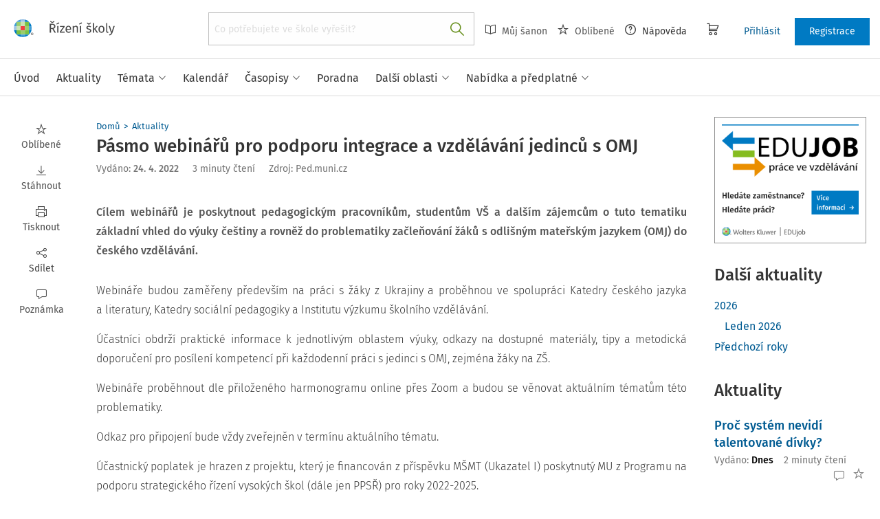

--- FILE ---
content_type: text/html; charset=utf-8
request_url: https://www.rizeniskoly.cz/aktuality/pasmo-webinaru-pro-podporu-integrace-a-vzdelavani-jedincu-s-omj.a-8442.html
body_size: 28013
content:
<!DOCTYPE html>
<html class="" lang="cs">
	<head>
		<meta charset="utf-8" />
<meta name="viewport" content="width=device-width, user-scalable=no, initial-scale=1.0, maximum-scale=1.0" />
<title>Pásmo webinářů pro podporu integrace a vzdělávání jedinců s OMJ</title>

<meta name="description" content="Cílem webinářů je poskytnout pedagogickým pracovníkům, studentům VŠ a dalším zájemcům o tuto tematiku základní vhled do výuky češtiny a rovněž do problematiky začleňování žáků s odlišným mateřským jazykem (OMJ) do českého vzdělávání." data-react-helmet="true" />
<meta name="keywords" content="Aktuality" data-react-helmet="true" />
<meta name="generator" content="Cream CMS, www.cream.sk">

<link rel="canonical" href="https://www.rizeniskoly.cz/aktuality/pasmo-webinaru-pro-podporu-integrace-a-vzdelavani-jedincu-s-omj.a-8442.html" data-react-helmet="true" />
<meta name="robots" content="index, follow" data-react-helmet="true" />

<meta property="og:title" content="Pásmo webinářů pro podporu integrace a vzdělávání jedinců s OMJ" data-react-helmet="true" />
<meta property="og:type" content="article" data-react-helmet="true" />
<meta property="og:url" content="https://www.rizeniskoly.cz/aktuality/pasmo-webinaru-pro-podporu-integrace-a-vzdelavani-jedincu-s-omj.a-8442.html" data-react-helmet="true" />
<meta property="og:site_name" content="Řízení školy | Mentor pro vaši ředitelnu" />
<meta property="og:description" content="Cílem webinářů je poskytnout pedagogickým pracovníkům, studentům VŠ a dalším zájemcům o tuto tematiku základní vhled do výuky češtiny a rovněž do problematiky začleňování žáků s odlišným mateřským jazykem (OMJ) do českého vzdělávání." data-react-helmet="true" />
<meta property="og:image" content="https://www.rizeniskoly.cz/img/og/rizeni_skoly-1200x630.jpg" data-react-helmet="true" />
<meta property="default_og_image" content="https://www.rizeniskoly.cz/img/og/rizeni_skoly-1200x630.jpg" id="meta_default_og_image" />


<script src="/js/datalayer_buffer.js?v=2.2.5" data-cmp-ab="2" ></script>

	<script type="text/javascript" data-cmp-ab="1" src="https://cdn.consentmanager.net/delivery/autoblocking/a5e0a9d93113b.js" data-cmp-host="a.delivery.consentmanager.net" data-cmp-cdn="cdn.consentmanager.net" data-cmp-codesrc="0"></script>

					<script>
						if( ! Array.isArray( window.dataLayer ) )
			{
				window.dataLayer = [];
			}				
			
			function gtag(){
				window.dataLayer.push(arguments);
			}

					</script>
		<!-- Google Tag Manager -->
		<script data-cmp-ab="1">(function(w,d,s,l,i){w[l]=w[l]||[];w[l].push({'gtm.start':
		new Date().getTime(),event:'gtm.js'});var f=d.getElementsByTagName(s)[0],
		j=d.createElement(s),dl=l!='dataLayer'?'&l='+l:'';j.async=true;j.src=
		'https://www.googletagmanager.com/gtm.js?id='+i+dl; j.setAttribute('data-cmp-ab', '1'); f.parentNode.insertBefore(j,f);
		})(window,document,'script','dataLayer','GTM-TJ649VF');</script>
		<!-- End Google Tag Manager -->

	
<link rel="shortcut icon" href="/favicon.ico" />

		<link rel="stylesheet" href="/css/app_risko.css?v=2.2.5" />
	<link rel="stylesheet" href="/css/aspi.css?v=2.2.5" />
	<link rel="stylesheet" href="/css/old-dauc.css?v=2.2.5" />
		

	<!-- All Fira-Sans variations -->
	<link rel="stylesheet" href="https://cdn.wolterskluwer.io/wk/fundamentals/1.x.x/typography/fira-sans/all.min.css" />



<link rel="preload" href="/js/cml_window.js?v=2.2.5" as="script">

		
	
	<link rel="stylesheet" href="https://maxcdn.bootstrapcdn.com/font-awesome/4.4.0/css/font-awesome.min.css">
	<link rel="stylesheet" href="/css/print.css?v=2.2.5" type="text/css" media="print" >



		<link rel="preload" href="https://static.cream.sk/rizeniskoly.cz/webroots/www/content/react_build/application_production_risko.js?v=2.2.5" as="script" >
	

	</head>
	<body>			
		<noscript><iframe src="https://www.googletagmanager.com/ns.html?id=GTM-TJ649VF" height="0" width="0" style="display:none;visibility:hidden"></iframe></noscript>
			<div class="inner-wrap">
			<div id="main">
				<header class="site-header" id="head">
	<div class="site-header__scroll-progress" id="site-header__scroll-progress"></div>
	<div class="site-header__top">
		<div class="site-header__inner-wrap">
			<div class="site-header__logo-wrap" id="cml_logo">
	<a href="/">
		<div class="logo logo--rs">
			Řízení školy online		</div> <img alt="" class="show-for-print logo-print" src="/img/logo-rs.png">
	</a>
</div><div class="site-header__search" id="cml_search_head">
			<div 
		class="search__form show-for-medium" 
		id="header-search" >
			<form>
				<div class="ac-component">
					<input 
					type="text" 
					autocomplete="off" 
					placeholder="" 
					class=" compact-search compact-search--has-advanced" 
					value=""
					>					
				</div>
				<button class="button" title="Vyhledat"><span class="icon-txt-search"></span></button>
			</form>
		</div>
	</div><div id="cml_person_box" >
	<div class="site-header__tools-wrap">
		<ul class="top-menu top-menu--extras">
			<li>
				<a href="javascript:void(0);" title="Můj Šanon" class="disabled" ><i class="icon-txt-book"></i> Můj Šanon</a>
			</li>
			<li>
				<a href="javascript:void(0);" title="Oblíbené" class="disabled"><i class="icon-txt-star"></i> Oblíbené</a>
			</li>
			<li>
				<a href="javascript:void(0);" title="Nápověda"><i class="icon-txt-question-o"></i> Nápověda</a>
			</li>
		</ul>
		<div class="header-cart">
			<a class="my-cart button header-cart__button" href="javascript:void(0);">
				<span class="icon-txt-cart"></span>
			</a>
		</div>
		<ul class="top-menu top-menu--user">
			
			
				<li>
					<a href="https://login.wolterskluwer.cz/auth/realms/nga/protocol/openid-connect/auth?scope=openid&client_id=nga-rizeniskoly-cz&redirect_uri=https%3A%2F%2Fwww.rizeniskoly.cz&response_type=code" class="button button--plain" title="Přihlásit" rel="nofollow">Přihlásit</a>
				</li>
				<li>
					<a href="https://login.wolterskluwer.cz/auth/realms/nga/protocol/openid-connect/registrations?scope=openid&client_id=nga-rizeniskoly-cz&redirect_uri=https%3A%2F%2Fwww.rizeniskoly.cz&response_type=code" class="button" title="Registrace" rel="nofollow">Registrace</a>
				</li>
			
					</ul>
	</div>
</div>

<span 
data-responsive-toggle="responsive-menu" 
class="show-for-minified-only" 
style="display: none;"
id="cml_offcanvas_menu_opener"
>
	<a 
	class="left-off-canvas-toggle head-menu-icon" 
	id="off-canvas-toggle" 
	href="javascript:void(0);" 
	aria-expanded="false" 
	aria-controls="cml_offcanvas"
	> 
		<span class="icon-txt-hamburger-2"></span> Menu
	</a>
</span>		</div>
	</div>	
	<div class="site-header__bottom">
		<div class="site-header__inner-wrap">
			<nav id="cml_main_menu" >
	
			<ul
			class="top-menu top-menu--main show-dropdowns-on-hover"
			>
				<li
	
	>
		<a 
	href="/"
	
	><span>Úvod</span></a></li><li
	
	>
		<a 
	href="/aktuality"
	
	><span>Aktuality</span></a></li><li
	class="has-custom-dropdown"
	>
		<a 
	href="/temata"
	
	><span>Témata<span class="icon-txt-arrow-line-down"></span></span></a><div 
		class="custom-dropdown rich-menu-wrap"
		>				
			<div class="rich-menu-in">
				<div
		class="rich-menu-column"
		><div>
		<h3><a
	href="/temata/bezpecnost"
	
	>Bezpečnost</a></h3>
			<ul
			
			>
				<li
				
				>
					<a 
				href="/temata/dozor-a-dohled-jako-soucast-boz"
				
				>Dozor a dohled jako součást BOZ</a></li><li
				
				>
					<a 
				href="/temata/ochrana-obyvatelstva-a-pozarni-prevence"
				
				>Ochrana obyvatelstva a požární prevence</a></li><li
				
				>
					<a 
				href="/temata/pracovni-a-skolni-urazy"
				
				>Pracovní a školní úrazy</a></li>
			</ul>
		</div><div>
		<h3><a
	href="/temata/ekonomika"
	
	>Ekonomika</a></h3>
			<ul
			
			>
				<li
				
				>
					<a 
				href="/temata/doplnkova-cinnost-skoly"
				
				>Doplňková činnost školy</a></li><li
				
				>
					<a 
				href="/temata/inventarizace"
				
				>Inventarizace</a></li><li
				
				>
					<a 
				href="/temata/odpovednost-skoly-za-skodu"
				
				>Odpovědnost školy za škodu</a></li><li
				
				>
					<a 
				href="/temata/reforma-financovani-regionalniho-skolstvi"
				
				>Reforma financování regionálního školství</a></li><li
				
				>
					<a 
				href="/temata/skola-jako-jedna-ze-smluvnich-stran-najemni-smlouvy"
				
				>Škola jako jedna ze smluvních stran nájemní smlouvy</a></li><li
				
				>
					<a 
				href="/temata/ucetni-zaverka"
				
				>Účetní závěrka</a></li><li
				
				>
					<a 
				href="/temata/ucetnictvi-financovani-rozpocet"
				
				>Účetnictví, financování, rozpočet</a></li><li
				
				>
					<a 
				href="/temata/verejne-zakazky"
				
				>Veřejné zakázky</a></li>
			</ul>
		</div>
		</div><div
		class="rich-menu-column"
		><div>
		<h3><a
	href="/temata/ict"
	
	>ICT</a></h3>
			<ul
			
			>
				<li
				
				>
					<a 
				href="/temata/bezpecnost-v-kyberprostoru"
				
				>Bezpečnost v kyberprostoru</a></li><li
				
				>
					<a 
				href="/temata/ict-koordinator-metodik"
				
				>ICT koordinátor/metodik</a></li><li
				
				>
					<a 
				href="/temata/ict-spravce"
				
				>ICT správce</a></li><li
				
				>
					<a 
				href="/temata/ict-ve-skole"
				
				>ICT ve škole</a></li>
			</ul>
		</div><div>
		<h3><a
	href="/temata/organizace-skoly"
	
	>Organizace školy</a></h3>
			<ul
			
			>
				<li
				
				>
					<a 
				href="/temata/hodnoceni-skoly"
				
				>Hodnocení školy</a></li><li
				
				>
					<a 
				href="/temata/maturitni-zaverecna-zkouska-absolutorium"
				
				>Maturitní/závěrečná zkouška/absolutorium</a></li><li
				
				>
					<a 
				href="/temata/metodicke-organy-skoly"
				
				>Metodické orgány školy</a></li><li
				
				>
					<a 
				href="/temata/organizace-skolniho-roku"
				
				>Organizace školního roku</a></li><li
				
				>
					<a 
				href="/temata/organizacni-struktura-skol"
				
				>Organizační struktura škol</a></li><li
				
				>
					<a 
				href="/temata/porady-ve-skole"
				
				>Porady ve škole</a></li><li
				
				>
					<a 
				href="/temata/skolni-druzina"
				
				>Školní družina</a></li><li
				
				>
					<a 
				href="/temata/skolni-rad"
				
				>Školní řád</a></li><li
				
				>
					<a 
				href="/temata/skolni-stravovani"
				
				>Školní stravování</a></li><li
				
				>
					<a 
				href="/temata/skolska-rada"
				
				>Školská rada</a></li><li
				
				>
					<a 
				href="/temata/vyjezdy-mimo-skolu"
				
				>Výjezdy mimo školu</a></li><li
				
				>
					<a 
				href="/temata/vzdelavaci-programy"
				
				>Vzdělávací programy</a></li><li
				
				>
					<a 
				href="/temata/zajmove-vzdelavani"
				
				>Zájmové vzdělávání</a></li><li
				
				>
					<a 
				href="/temata/zapis-do-prvniho-rocniku"
				
				>Zápis do prvního ročníku</a></li>
			</ul>
		</div>
		</div><div
		class="rich-menu-column"
		><div>
		<h3><a
	href="/temata/legislativa"
	
	>Legislativa</a></h3>
			<ul
			
			>
				<li
				
				>
					<a 
				href="/temata/ceska-skolni-inspekce"
				
				>Česká školní inspekce</a></li><li
				
				>
					<a 
				href="/temata/datove-schranky"
				
				>Datové schránky</a></li><li
				
				>
					<a 
				href="/temata/legislativni-zmeny"
				
				>Legislativní změny</a></li><li
				
				>
					<a 
				href="/temata/mimoradna-opatreni"
				
				>Mimořádná opatření</a></li><li
				
				>
					<a 
				href="/temata/ochrana-osobnosti-a-osobnich-udaju"
				
				>Ochrana osobnosti a osobních údajů</a></li><li
				
				>
					<a 
				href="/temata/prava-a-povinnosti-skoly"
				
				>Práva a povinnosti školy</a></li><li
				
				>
					<a 
				href="/temata/rejstrik-skol-a-skolskych-zarizeni"
				
				>Rejstřík škol a školských zařízení</a></li><li
				
				>
					<a 
				href="/temata/smernice"
				
				>Směrnice</a></li><li
				
				>
					<a 
				href="/temata/spisova-sluzba"
				
				>Spisová služba</a></li><li
				
				>
					<a 
				href="/temata/spravni-rizeni-v-ms"
				
				>Správní řízení v MŠ</a></li><li
				
				>
					<a 
				href="/temata/spravni-rizeni-v-ss"
				
				>Správní řízení v SŠ</a></li><li
				
				>
					<a 
				href="/temata/spravni-rizeni-v-zs"
				
				>Správní řízení v ZŠ</a></li>
			</ul>
		</div><div>
		<h3><a
	href="/temata/pedagogicky-proces"
	
	>Pedagogický proces</a></h3>
			<ul
			
			>
				<li
				
				>
					<a 
				href="/temata/evvo-ve-skole"
				
				>EVVO ve škole</a></li><li
				
				>
					<a 
				href="/temata/komunikace-se-zakonnymi-zastupci-zaka"
				
				>Komunikace se zákonnými zástupci žáka</a></li><li
				
				>
					<a 
				href="/temata/pedagogicke-vedeni"
				
				>Pedagogické vedení</a></li><li
				
				>
					<a 
				href="/temata/planovani-a-kontrola-ped-procesu"
				
				>Plánování a kontrola ped. procesu</a></li>
			</ul>
		</div><div>
		<h3><a
	href="/temata/skolni-poradenske-pracoviste"
	
	>Školní poradenské pracoviště</a></h3>
			<ul
			
			>
				<li
				
				>
					<a 
				href="/temata/asistent-pedagoga"
				
				>Asistent pedagoga</a></li><li
				
				>
					<a 
				href="/temata/ivp"
				
				>IVP</a></li><li
				
				>
					<a 
				href="/temata/nahradni-vychova"
				
				>Náhradní výchova</a></li><li
				
				>
					<a 
				href="/temata/podpora-zaku-s-nadanim"
				
				>Podpora žáků s nadáním</a></li><li
				
				>
					<a 
				href="/temata/podpurna-opatreni"
				
				>Podpůrná opatření</a></li><li
				
				>
					<a 
				href="/temata/preventivni-pece"
				
				>Preventivní péče</a></li><li
				
				>
					<a 
				href="/temata/primarni-prevence-rizikoveho-chovani"
				
				>Primární prevence rizikového chování</a></li><li
				
				>
					<a 
				href="/temata/skolni-psycholog"
				
				>Školní psycholog</a></li><li
				
				>
					<a 
				href="/temata/specialni-pedagog"
				
				>Speciální pedagog</a></li><li
				
				>
					<a 
				href="/temata/vychovna-opatreni"
				
				>Výchovná opatření</a></li><li
				
				>
					<a 
				href="/temata/vychovny-poradce"
				
				>Výchovný poradce</a></li><li
				
				>
					<a 
				href="/temata/zaci-cizinci"
				
				>Žáci-cizinci</a></li>
			</ul>
		</div>
		</div><div
		class="rich-menu-column"
		><div>
		<h3><a
	href="/temata/personalistika"
	
	>Personalistika</a></h3>
			<ul
			
			>
				<li
				
				>
					<a 
				href="/temata/bezpecnost-a-ochrana-zdravi-pri-praci"
				
				>Bezpečnost a ochrana zdraví při práci</a></li><li
				
				>
					<a 
				href="/temata/cestovni-nahrady"
				
				>Cestovní náhrady</a></li><li
				
				>
					<a 
				href="/temata/dohody-o-pracich-konanych-mimo-pracovni-pomer"
				
				>Dohody o pracích konaných mimo pracovní poměr</a></li><li
				
				>
					<a 
				href="/temata/dovolena"
				
				>Dovolená</a></li><li
				
				>
					<a 
				href="/temata/fksp"
				
				>FKSP</a></li><li
				
				>
					<a 
				href="/temata/obsazovani-volnych-pracovnich-mist"
				
				>Obsazování volných pracovních míst</a></li><li
				
				>
					<a 
				href="/temata/odborna-kvalifikace-pedagogickych-pracovniku"
				
				>Odborná kvalifikace pedagogických pracovníků</a></li><li
				
				>
					<a 
				href="/temata/odborova-organizace"
				
				>Odborová organizace</a></li><li
				
				>
					<a 
				href="/temata/odmenovani-zamestnancu"
				
				>Odměňování zaměstnanců</a></li><li
				
				>
					<a 
				href="/temata/pece-o-zamestnance"
				
				>Péče o zaměstnance</a></li><li
				
				>
					<a 
				href="/temata/personalni-zajisteni-maturitni-zaverecne-zkousky"
				
				>Personální zajištění maturitní/závěrečné zkoušky</a></li><li
				
				>
					<a 
				href="/temata/povinnosti-pred-vznikem-pracovniho-pomeru"
				
				>Povinnosti před vznikem pracovního poměru</a></li><li
				
				>
					<a 
				href="/temata/pracovni-doba"
				
				>Pracovní doba</a></li><li
				
				>
					<a 
				href="/temata/rizeni-a-hodnoceni-pracovniho-vykonu"
				
				>Řízení a hodnocení pracovního výkonu</a></li><li
				
				>
					<a 
				href="/temata/skonceni-pracovniho-pomeru"
				
				>Skončení pracovního poměru</a></li><li
				
				>
					<a 
				href="/temata/vzdelavani-zamestnancu"
				
				>Vzdělávání zaměstnanců</a></li><li
				
				>
					<a 
				href="/temata/vznik-pracovniho-pomeru"
				
				>Vznik pracovního poměru</a></li>
			</ul>
		</div>
		</div>
			</div>
		</div></li><li
	
	>
		<a 
	href="/kalendar"
	
	><span>Kalendář</span></a></li><li
	
	>
		<a 
	href="/casopisy"
	
	><span>Časopisy</span></a></li><li
	
	>
		<a 
	href="/poradna"
	
	><span>Poradna</span></a></li><li
	class="has-custom-dropdown has-custom-dropdown--plain"
	>
		<a 
	href="/dalsi-oblasti"
	
	><span>Další oblasti<span class="icon-txt-arrow-line-down"></span></span></a><div 
		class="custom-dropdown custom-dropdown--plain"
		>				
			<div class="rich-menu-in">
				<div
		class="rich-menu-column"
		><div>
		<h3><a
	href="/legislativa"
	
	>Legislativa</a></h3></div>
		</div><div
		class="rich-menu-column"
		><div>
		<h3><a
	href="/pracovni-situace"
	
	>Pracovní situace</a></h3></div>
		</div><div
		class="rich-menu-column"
		><div>
		<h3><a
	href="/dokumenty?_filter_content_type_id=4"
	
	>Judikatura</a></h3></div>
		</div><div
		class="rich-menu-column"
		><div>
		<h3><a
	href="/dokumenty?_filter_content_type_id=22"
	
	>Komentáře k zákonům</a></h3></div>
		</div><div
		class="rich-menu-column"
		><div>
		<h3><a
	href="/chytre-checklisty"
	
	>Checklisty</a></h3></div>
		</div><div
		class="rich-menu-column"
		><div>
		<h3><a
	href="/metodicke-pokyny"
	
	>Metodické pokyny</a></h3></div>
		</div><div
		class="rich-menu-column"
		><div>
		<h3><a
	href="/vestniky"
	
	>Věstníky</a></h3></div>
		</div><div
		class="rich-menu-column"
		><div>
		<h3><a
	href="/csi"
	
	>ČŠI zprávy</a></h3></div>
		</div><div
		class="rich-menu-column"
		><div>
		<h3><a
	href="/vyzkumne-zpravy"
	
	>Výzkumné zprávy</a></h3></div>
		</div><div
		class="rich-menu-column"
		><div>
		<h3><a
	href="/ke-stazeni"
	
	>Ke stažení</a></h3></div>
		</div>
			</div>
		</div></li><li
	class="has-custom-dropdown has-custom-dropdown--plain"
	>
		<a 
	href="/nabidka"
	
	><span>Nabídka a předplatné<span class="icon-txt-arrow-line-down"></span></span></a><div 
		class="custom-dropdown custom-dropdown--plain"
		>				
			<div class="rich-menu-in">
				<div
		class="rich-menu-column"
		><div>
		<h3><a
	href="/predplatne-aplikace"
	
	>Webová aplikace</a></h3></div>
		</div><div
		class="rich-menu-column"
		><div>
		<h3><a
	href="/nabidka/predplatne-casopisu"
	
	>Časopisy</a></h3></div>
		</div><div
		class="rich-menu-column"
		><div>
		<h3><a
	href="/knihy"
	
	>Knihy</a></h3></div>
		</div><div
		class="rich-menu-column"
		><div>
		<h3><a
	href="/konference"
	
	>Konference</a></h3></div>
		</div><div
		class="rich-menu-column"
		><div>
		<h3><a
	href="/nase-dalsi-projekty"
	
	>Naše další projekty</a></h3></div>
		</div>
			</div>
		</div></li>
			</ul>
			
</nav>
<script type="text/defered_script" data-defered-script >
window.__cml_main_menu = [{"url":"\/","label":"\u00davod","target":null,"cfg":[]},{"url":"\/aktuality","label":"Aktuality","target":null,"cfg":[]},{"url":"\/temata","label":"T\u00e9mata","target":null,"cfg":{"type":"codelist_category","parent":"0","depth":"2","personalize_list_url":"1","personalize_child_list_url":"1"},"children":[{"url":"\/temata\/bezpecnost","label":"Bezpe\u010dnost","target":"","cfg":{"type":"codelist_category","parent":"1","depth":"1","sort":"sort*asc","reset_filter_tree":"1","group":"1","highlight_substr":"\/temata\/bezpecnost"},"children":[{"url":"\/temata\/dozor-a-dohled-jako-soucast-boz","label":"Dozor a dohled jako sou\u010d\u00e1st BOZ","target":"","cfg":{"reset_filter_tree":"1","highlight_substr":"\/temata\/dozor-a-dohled-jako-soucast-boz"}},{"url":"\/temata\/ochrana-obyvatelstva-a-pozarni-prevence","label":"Ochrana obyvatelstva a po\u017e\u00e1rn\u00ed prevence","target":"","cfg":{"reset_filter_tree":"1","highlight_substr":"\/temata\/ochrana-obyvatelstva-a-pozarni-prevence"}},{"url":"\/temata\/pracovni-a-skolni-urazy","label":"Pracovn\u00ed a \u0161koln\u00ed \u00farazy","target":"","cfg":{"reset_filter_tree":"1","highlight_substr":"\/temata\/pracovni-a-skolni-urazy"}}]},{"url":"\/temata\/ekonomika","label":"Ekonomika","target":"","cfg":{"type":"codelist_category","parent":"5","depth":"1","sort":"sort*asc","reset_filter_tree":"1","group":"1","highlight_substr":"\/temata\/ekonomika"},"children":[{"url":"\/temata\/doplnkova-cinnost-skoly","label":"Dopl\u0148kov\u00e1 \u010dinnost \u0161koly","target":"","cfg":{"reset_filter_tree":"1","highlight_substr":"\/temata\/doplnkova-cinnost-skoly"}},{"url":"\/temata\/inventarizace","label":"Inventarizace","target":"","cfg":{"reset_filter_tree":"1","highlight_substr":"\/temata\/inventarizace"}},{"url":"\/temata\/odpovednost-skoly-za-skodu","label":"Odpov\u011bdnost \u0161koly za \u0161kodu","target":"","cfg":{"reset_filter_tree":"1","highlight_substr":"\/temata\/odpovednost-skoly-za-skodu"}},{"url":"\/temata\/reforma-financovani-regionalniho-skolstvi","label":"Reforma financov\u00e1n\u00ed region\u00e1ln\u00edho \u0161kolstv\u00ed","target":"","cfg":{"reset_filter_tree":"1","highlight_substr":"\/temata\/reforma-financovani-regionalniho-skolstvi"}},{"url":"\/temata\/skola-jako-jedna-ze-smluvnich-stran-najemni-smlouvy","label":"\u0160kola jako jedna ze smluvn\u00edch stran n\u00e1jemn\u00ed smlouvy","target":"","cfg":{"reset_filter_tree":"1","highlight_substr":"\/temata\/skola-jako-jedna-ze-smluvnich-stran-najemni-smlouvy"}},{"url":"\/temata\/ucetni-zaverka","label":"\u00da\u010detn\u00ed z\u00e1v\u011brka","target":"","cfg":{"reset_filter_tree":"1","highlight_substr":"\/temata\/ucetni-zaverka"}},{"url":"\/temata\/ucetnictvi-financovani-rozpocet","label":"\u00da\u010detnictv\u00ed, financov\u00e1n\u00ed, rozpo\u010det","target":"","cfg":{"reset_filter_tree":"1","highlight_substr":"\/temata\/ucetnictvi-financovani-rozpocet"}},{"url":"\/temata\/verejne-zakazky","label":"Ve\u0159ejn\u00e9 zak\u00e1zky","target":"","cfg":{"reset_filter_tree":"1","highlight_substr":"\/temata\/verejne-zakazky"}}]},{"url":"\/temata\/ict","label":"ICT","target":"","cfg":{"type":"codelist_category","parent":"14","depth":"1","sort":"sort*asc","reset_filter_tree":"1","group":"2","highlight_substr":"\/temata\/ict"},"children":[{"url":"\/temata\/bezpecnost-v-kyberprostoru","label":"Bezpe\u010dnost v kyberprostoru","target":"","cfg":{"reset_filter_tree":"1","highlight_substr":"\/temata\/bezpecnost-v-kyberprostoru"}},{"url":"\/temata\/ict-koordinator-metodik","label":"ICT koordin\u00e1tor\/metodik","target":"","cfg":{"reset_filter_tree":"1","highlight_substr":"\/temata\/ict-koordinator-metodik"}},{"url":"\/temata\/ict-spravce","label":"ICT spr\u00e1vce","target":"","cfg":{"reset_filter_tree":"1","highlight_substr":"\/temata\/ict-spravce"}},{"url":"\/temata\/ict-ve-skole","label":"ICT ve \u0161kole","target":"","cfg":{"reset_filter_tree":"1","highlight_substr":"\/temata\/ict-ve-skole"}}]},{"url":"\/temata\/legislativa","label":"Legislativa","target":"","cfg":{"type":"codelist_category","parent":"19","depth":"1","sort":"sort*asc","reset_filter_tree":"1","highlight_substr":"\/temata\/legislativa"},"children":[{"url":"\/temata\/ceska-skolni-inspekce","label":"\u010cesk\u00e1 \u0161koln\u00ed inspekce","target":"","cfg":{"reset_filter_tree":"1","highlight_substr":"\/temata\/ceska-skolni-inspekce"}},{"url":"\/temata\/datove-schranky","label":"Datov\u00e9 schr\u00e1nky","target":"","cfg":{"reset_filter_tree":"1","highlight_substr":"\/temata\/datove-schranky"}},{"url":"\/temata\/legislativni-zmeny","label":"Legislativn\u00ed zm\u011bny","target":"","cfg":{"reset_filter_tree":"1","highlight_substr":"\/temata\/legislativni-zmeny"}},{"url":"\/temata\/mimoradna-opatreni","label":"Mimo\u0159\u00e1dn\u00e1 opat\u0159en\u00ed","target":"","cfg":{"reset_filter_tree":"1","highlight_substr":"\/temata\/mimoradna-opatreni"}},{"url":"\/temata\/ochrana-osobnosti-a-osobnich-udaju","label":"Ochrana osobnosti a osobn\u00edch \u00fadaj\u016f","target":"","cfg":{"reset_filter_tree":"1","highlight_substr":"\/temata\/ochrana-osobnosti-a-osobnich-udaju"}},{"url":"\/temata\/prava-a-povinnosti-skoly","label":"Pr\u00e1va a povinnosti \u0161koly","target":"","cfg":{"reset_filter_tree":"1","highlight_substr":"\/temata\/prava-a-povinnosti-skoly"}},{"url":"\/temata\/rejstrik-skol-a-skolskych-zarizeni","label":"Rejst\u0159\u00edk \u0161kol a \u0161kolsk\u00fdch za\u0159\u00edzen\u00ed","target":"","cfg":{"reset_filter_tree":"1","highlight_substr":"\/temata\/rejstrik-skol-a-skolskych-zarizeni"}},{"url":"\/temata\/smernice","label":"Sm\u011brnice","target":"","cfg":{"reset_filter_tree":"1","highlight_substr":"\/temata\/smernice"}},{"url":"\/temata\/spisova-sluzba","label":"Spisov\u00e1 slu\u017eba","target":"","cfg":{"reset_filter_tree":"1","highlight_substr":"\/temata\/spisova-sluzba"}},{"url":"\/temata\/spravni-rizeni-v-ms","label":"Spr\u00e1vn\u00ed \u0159\u00edzen\u00ed v M\u0160","target":"","cfg":{"reset_filter_tree":"1","highlight_substr":"\/temata\/spravni-rizeni-v-ms"}},{"url":"\/temata\/spravni-rizeni-v-ss","label":"Spr\u00e1vn\u00ed \u0159\u00edzen\u00ed v S\u0160","target":"","cfg":{"reset_filter_tree":"1","highlight_substr":"\/temata\/spravni-rizeni-v-ss"}},{"url":"\/temata\/spravni-rizeni-v-zs","label":"Spr\u00e1vn\u00ed \u0159\u00edzen\u00ed v Z\u0160","target":"","cfg":{"reset_filter_tree":"1","highlight_substr":"\/temata\/spravni-rizeni-v-zs"}}]},{"url":"\/temata\/organizace-skoly","label":"Organizace \u0161koly","target":"","cfg":{"type":"codelist_category","parent":"32","depth":"1","sort":"sort*asc","reset_filter_tree":"1","group":"2","highlight_substr":"\/temata\/organizace-skoly"},"children":[{"url":"\/temata\/hodnoceni-skoly","label":"Hodnocen\u00ed \u0161koly","target":"","cfg":{"reset_filter_tree":"1","highlight_substr":"\/temata\/hodnoceni-skoly"}},{"url":"\/temata\/maturitni-zaverecna-zkouska-absolutorium","label":"Maturitn\u00ed\/z\u00e1v\u011bre\u010dn\u00e1 zkou\u0161ka\/absolutorium","target":"","cfg":{"reset_filter_tree":"1","highlight_substr":"\/temata\/maturitni-zaverecna-zkouska-absolutorium"}},{"url":"\/temata\/metodicke-organy-skoly","label":"Metodick\u00e9 org\u00e1ny \u0161koly","target":"","cfg":{"reset_filter_tree":"1","highlight_substr":"\/temata\/metodicke-organy-skoly"}},{"url":"\/temata\/organizace-skolniho-roku","label":"Organizace \u0161koln\u00edho roku","target":"","cfg":{"reset_filter_tree":"1","highlight_substr":"\/temata\/organizace-skolniho-roku"}},{"url":"\/temata\/organizacni-struktura-skol","label":"Organiza\u010dn\u00ed struktura \u0161kol","target":"","cfg":{"reset_filter_tree":"1","highlight_substr":"\/temata\/organizacni-struktura-skol"}},{"url":"\/temata\/porady-ve-skole","label":"Porady ve \u0161kole","target":"","cfg":{"reset_filter_tree":"1","highlight_substr":"\/temata\/porady-ve-skole"}},{"url":"\/temata\/skolni-druzina","label":"\u0160koln\u00ed dru\u017eina","target":"","cfg":{"reset_filter_tree":"1","highlight_substr":"\/temata\/skolni-druzina"}},{"url":"\/temata\/skolni-rad","label":"\u0160koln\u00ed \u0159\u00e1d","target":"","cfg":{"reset_filter_tree":"1","highlight_substr":"\/temata\/skolni-rad"}},{"url":"\/temata\/skolni-stravovani","label":"\u0160koln\u00ed stravov\u00e1n\u00ed","target":"","cfg":{"reset_filter_tree":"1","highlight_substr":"\/temata\/skolni-stravovani"}},{"url":"\/temata\/skolska-rada","label":"\u0160kolsk\u00e1 rada","target":"","cfg":{"reset_filter_tree":"1","highlight_substr":"\/temata\/skolska-rada"}},{"url":"\/temata\/vyjezdy-mimo-skolu","label":"V\u00fdjezdy mimo \u0161kolu","target":"","cfg":{"reset_filter_tree":"1","highlight_substr":"\/temata\/vyjezdy-mimo-skolu"}},{"url":"\/temata\/vzdelavaci-programy","label":"Vzd\u011bl\u00e1vac\u00ed programy","target":"","cfg":{"reset_filter_tree":"1","highlight_substr":"\/temata\/vzdelavaci-programy"}},{"url":"\/temata\/zajmove-vzdelavani","label":"Z\u00e1jmov\u00e9 vzd\u011bl\u00e1v\u00e1n\u00ed","target":"","cfg":{"reset_filter_tree":"1","highlight_substr":"\/temata\/zajmove-vzdelavani"}},{"url":"\/temata\/zapis-do-prvniho-rocniku","label":"Z\u00e1pis do prvn\u00edho ro\u010dn\u00edku","target":"","cfg":{"reset_filter_tree":"1","highlight_substr":"\/temata\/zapis-do-prvniho-rocniku"}}]},{"url":"\/temata\/pedagogicky-proces","label":"Pedagogick\u00fd proces","target":"","cfg":{"type":"codelist_category","parent":"47","depth":"1","sort":"sort*asc","reset_filter_tree":"1","group":"3","highlight_substr":"\/temata\/pedagogicky-proces"},"children":[{"url":"\/temata\/evvo-ve-skole","label":"EVVO ve \u0161kole","target":"","cfg":{"reset_filter_tree":"1","highlight_substr":"\/temata\/evvo-ve-skole"}},{"url":"\/temata\/komunikace-se-zakonnymi-zastupci-zaka","label":"Komunikace se z\u00e1konn\u00fdmi z\u00e1stupci \u017e\u00e1ka","target":"","cfg":{"reset_filter_tree":"1","highlight_substr":"\/temata\/komunikace-se-zakonnymi-zastupci-zaka"}},{"url":"\/temata\/pedagogicke-vedeni","label":"Pedagogick\u00e9 veden\u00ed","target":"","cfg":{"reset_filter_tree":"1","highlight_substr":"\/temata\/pedagogicke-vedeni"}},{"url":"\/temata\/planovani-a-kontrola-ped-procesu","label":"Pl\u00e1nov\u00e1n\u00ed a kontrola ped. procesu","target":"","cfg":{"reset_filter_tree":"1","highlight_substr":"\/temata\/planovani-a-kontrola-ped-procesu"}}]},{"url":"\/temata\/personalistika","label":"Personalistika","target":"","cfg":{"type":"codelist_category","parent":"52","depth":"1","sort":"sort*asc","reset_filter_tree":"1","group":"4","highlight_substr":"\/temata\/personalistika"},"children":[{"url":"\/temata\/bezpecnost-a-ochrana-zdravi-pri-praci","label":"Bezpe\u010dnost a ochrana zdrav\u00ed p\u0159i pr\u00e1ci","target":"","cfg":{"reset_filter_tree":"1","highlight_substr":"\/temata\/bezpecnost-a-ochrana-zdravi-pri-praci"}},{"url":"\/temata\/cestovni-nahrady","label":"Cestovn\u00ed n\u00e1hrady","target":"","cfg":{"reset_filter_tree":"1","highlight_substr":"\/temata\/cestovni-nahrady"}},{"url":"\/temata\/dohody-o-pracich-konanych-mimo-pracovni-pomer","label":"Dohody o prac\u00edch konan\u00fdch mimo pracovn\u00ed pom\u011br","target":"","cfg":{"reset_filter_tree":"1","highlight_substr":"\/temata\/dohody-o-pracich-konanych-mimo-pracovni-pomer"}},{"url":"\/temata\/dovolena","label":"Dovolen\u00e1","target":"","cfg":{"reset_filter_tree":"1","highlight_substr":"\/temata\/dovolena"}},{"url":"\/temata\/fksp","label":"FKSP","target":"","cfg":{"reset_filter_tree":"1","highlight_substr":"\/temata\/fksp"}},{"url":"\/temata\/obsazovani-volnych-pracovnich-mist","label":"Obsazov\u00e1n\u00ed voln\u00fdch pracovn\u00edch m\u00edst","target":"","cfg":{"reset_filter_tree":"1","highlight_substr":"\/temata\/obsazovani-volnych-pracovnich-mist"}},{"url":"\/temata\/odborna-kvalifikace-pedagogickych-pracovniku","label":"Odborn\u00e1 kvalifikace pedagogick\u00fdch pracovn\u00edk\u016f","target":"","cfg":{"reset_filter_tree":"1","highlight_substr":"\/temata\/odborna-kvalifikace-pedagogickych-pracovniku"}},{"url":"\/temata\/odborova-organizace","label":"Odborov\u00e1 organizace","target":"","cfg":{"reset_filter_tree":"1","highlight_substr":"\/temata\/odborova-organizace"}},{"url":"\/temata\/odmenovani-zamestnancu","label":"Odm\u011b\u0148ov\u00e1n\u00ed zam\u011bstnanc\u016f","target":"","cfg":{"reset_filter_tree":"1","highlight_substr":"\/temata\/odmenovani-zamestnancu"}},{"url":"\/temata\/pece-o-zamestnance","label":"P\u00e9\u010de o zam\u011bstnance","target":"","cfg":{"reset_filter_tree":"1","highlight_substr":"\/temata\/pece-o-zamestnance"}},{"url":"\/temata\/personalni-zajisteni-maturitni-zaverecne-zkousky","label":"Person\u00e1ln\u00ed zaji\u0161t\u011bn\u00ed maturitn\u00ed\/z\u00e1v\u011bre\u010dn\u00e9 zkou\u0161ky","target":"","cfg":{"reset_filter_tree":"1","highlight_substr":"\/temata\/personalni-zajisteni-maturitni-zaverecne-zkousky"}},{"url":"\/temata\/povinnosti-pred-vznikem-pracovniho-pomeru","label":"Povinnosti p\u0159ed vznikem pracovn\u00edho pom\u011bru","target":"","cfg":{"reset_filter_tree":"1","highlight_substr":"\/temata\/povinnosti-pred-vznikem-pracovniho-pomeru"}},{"url":"\/temata\/pracovni-doba","label":"Pracovn\u00ed doba","target":"","cfg":{"reset_filter_tree":"1","highlight_substr":"\/temata\/pracovni-doba"}},{"url":"\/temata\/rizeni-a-hodnoceni-pracovniho-vykonu","label":"\u0158\u00edzen\u00ed a hodnocen\u00ed pracovn\u00edho v\u00fdkonu","target":"","cfg":{"reset_filter_tree":"1","highlight_substr":"\/temata\/rizeni-a-hodnoceni-pracovniho-vykonu"}},{"url":"\/temata\/skonceni-pracovniho-pomeru","label":"Skon\u010den\u00ed pracovn\u00edho pom\u011bru","target":"","cfg":{"reset_filter_tree":"1","highlight_substr":"\/temata\/skonceni-pracovniho-pomeru"}},{"url":"\/temata\/vzdelavani-zamestnancu","label":"Vzd\u011bl\u00e1v\u00e1n\u00ed zam\u011bstnanc\u016f","target":"","cfg":{"reset_filter_tree":"1","highlight_substr":"\/temata\/vzdelavani-zamestnancu"}},{"url":"\/temata\/vznik-pracovniho-pomeru","label":"Vznik pracovn\u00edho pom\u011bru","target":"","cfg":{"reset_filter_tree":"1","highlight_substr":"\/temata\/vznik-pracovniho-pomeru"}}]},{"url":"\/temata\/skolni-poradenske-pracoviste","label":"\u0160koln\u00ed poradensk\u00e9 pracovi\u0161t\u011b","target":"","cfg":{"type":"codelist_category","parent":"70","depth":"1","sort":"sort*asc","reset_filter_tree":"1","group":"3","highlight_substr":"\/temata\/skolni-poradenske-pracoviste"},"children":[{"url":"\/temata\/asistent-pedagoga","label":"Asistent pedagoga","target":"","cfg":{"reset_filter_tree":"1","highlight_substr":"\/temata\/asistent-pedagoga"}},{"url":"\/temata\/ivp","label":"IVP","target":"","cfg":{"reset_filter_tree":"1","highlight_substr":"\/temata\/ivp"}},{"url":"\/temata\/nahradni-vychova","label":"N\u00e1hradn\u00ed v\u00fdchova","target":"","cfg":{"reset_filter_tree":"1","highlight_substr":"\/temata\/nahradni-vychova"}},{"url":"\/temata\/podpora-zaku-s-nadanim","label":"Podpora \u017e\u00e1k\u016f s nad\u00e1n\u00edm","target":"","cfg":{"reset_filter_tree":"1","highlight_substr":"\/temata\/podpora-zaku-s-nadanim"}},{"url":"\/temata\/podpurna-opatreni","label":"Podp\u016frn\u00e1 opat\u0159en\u00ed","target":"","cfg":{"reset_filter_tree":"1","highlight_substr":"\/temata\/podpurna-opatreni"}},{"url":"\/temata\/preventivni-pece","label":"Preventivn\u00ed p\u00e9\u010de","target":"","cfg":{"reset_filter_tree":"1","highlight_substr":"\/temata\/preventivni-pece"}},{"url":"\/temata\/primarni-prevence-rizikoveho-chovani","label":"Prim\u00e1rn\u00ed prevence rizikov\u00e9ho chov\u00e1n\u00ed","target":"","cfg":{"reset_filter_tree":"1","highlight_substr":"\/temata\/primarni-prevence-rizikoveho-chovani"}},{"url":"\/temata\/skolni-psycholog","label":"\u0160koln\u00ed psycholog","target":"","cfg":{"reset_filter_tree":"1","highlight_substr":"\/temata\/skolni-psycholog"}},{"url":"\/temata\/specialni-pedagog","label":"Speci\u00e1ln\u00ed pedagog","target":"","cfg":{"reset_filter_tree":"1","highlight_substr":"\/temata\/specialni-pedagog"}},{"url":"\/temata\/vychovna-opatreni","label":"V\u00fdchovn\u00e1 opat\u0159en\u00ed","target":"","cfg":{"reset_filter_tree":"1","highlight_substr":"\/temata\/vychovna-opatreni"}},{"url":"\/temata\/vychovny-poradce","label":"V\u00fdchovn\u00fd poradce","target":"","cfg":{"reset_filter_tree":"1","highlight_substr":"\/temata\/vychovny-poradce"}},{"url":"\/temata\/zaci-cizinci","label":"\u017d\u00e1ci-cizinci","target":"","cfg":{"reset_filter_tree":"1","highlight_substr":"\/temata\/zaci-cizinci"}}]}]},{"url":"\/kalendar","label":"Kalend\u00e1\u0159","target":null,"cfg":{"personalize_list_url":"1"}},{"url":"\/casopisy","label":"\u010casopisy","target":null,"cfg":{"richmenu_app":"magazine_last_issue"}},{"url":"\/poradna","label":"Poradna","target":null,"cfg":{"personalize_list_url":"1"}},{"url":"\/dalsi-oblasti","label":"Dal\u0161\u00ed oblasti","target":null,"cfg":{"li_class":"has-custom-dropdown--plain"},"children":[{"url":"\/legislativa","label":"Legislativa","target":null,"cfg":[]},{"url":"\/pracovni-situace","label":"Pracovn\u00ed situace","target":null,"cfg":{"personalize_list_url":"1"}},{"url":"\/dokumenty?_filter_content_type_id=4","label":"Judikatura","target":null,"cfg":[]},{"url":"\/dokumenty?_filter_content_type_id=22","label":"Koment\u00e1\u0159e k z\u00e1kon\u016fm","target":null,"cfg":[]},{"url":"\/chytre-checklisty","label":"Checklisty","target":null,"cfg":[]},{"url":"\/metodicke-pokyny","label":"Metodick\u00e9 pokyny","target":null,"cfg":{"personalize_list_url":"1"}},{"url":"\/vestniky","label":"V\u011bstn\u00edky","target":null,"cfg":{"personalize_list_url":"1"}},{"url":"\/csi","label":"\u010c\u0160I zpr\u00e1vy","target":null,"cfg":{"personalize_list_url":"1"}},{"url":"\/vyzkumne-zpravy","label":"V\u00fdzkumn\u00e9 zpr\u00e1vy","target":null,"cfg":{"personalize_list_url":"1"}},{"url":"\/ke-stazeni","label":"Ke sta\u017een\u00ed","target":null,"cfg":{"personalize_list_url":"1"}}]},{"url":"\/nabidka","label":"Nab\u00eddka a p\u0159edplatn\u00e9","target":null,"cfg":{"li_class":"has-custom-dropdown--plain"},"children":[{"url":"\/predplatne-aplikace","label":"Webov\u00e1 aplikace","target":null,"cfg":[]},{"url":"\/nabidka\/predplatne-casopisu","label":"\u010casopisy","target":null,"cfg":[]},{"url":"\/knihy","label":"Knihy","target":null,"cfg":[]},{"url":"\/konference","label":"Konference","target":null,"cfg":[]},{"url":"\/nase-dalsi-projekty","label":"Na\u0161e dal\u0161\u00ed projekty","target":null,"cfg":[]}]}];
</script>		</div>
	</div>
</header>				<div class="custom-offcanvas" id="cml_offcanvas" >
					<script type="text/defered_script" data-defered-script >
window.__cml_offcanvas_menu = [{"url":"\/aktuality","label":"Aktuality","target":null,"cfg":[]},{"url":"\/temata","label":"T\u00e9mata","target":null,"cfg":{"type":"codelist_category","parent":"0","depth":"2","personalize_list_url":"1","personalize_child_list_url":"1"},"children":[{"url":"\/temata\/bezpecnost","label":"Bezpe\u010dnost","target":"","cfg":{"type":"codelist_category","parent":"1","depth":"1","sort":"sort*asc","reset_filter_tree":"1","group":"1","highlight_substr":"\/temata\/bezpecnost"},"children":[{"url":"\/temata\/dozor-a-dohled-jako-soucast-boz","label":"Dozor a dohled jako sou\u010d\u00e1st BOZ","target":"","cfg":{"reset_filter_tree":"1","highlight_substr":"\/temata\/dozor-a-dohled-jako-soucast-boz"}},{"url":"\/temata\/ochrana-obyvatelstva-a-pozarni-prevence","label":"Ochrana obyvatelstva a po\u017e\u00e1rn\u00ed prevence","target":"","cfg":{"reset_filter_tree":"1","highlight_substr":"\/temata\/ochrana-obyvatelstva-a-pozarni-prevence"}},{"url":"\/temata\/pracovni-a-skolni-urazy","label":"Pracovn\u00ed a \u0161koln\u00ed \u00farazy","target":"","cfg":{"reset_filter_tree":"1","highlight_substr":"\/temata\/pracovni-a-skolni-urazy"}}]},{"url":"\/temata\/ekonomika","label":"Ekonomika","target":"","cfg":{"type":"codelist_category","parent":"5","depth":"1","sort":"sort*asc","reset_filter_tree":"1","group":"1","highlight_substr":"\/temata\/ekonomika"},"children":[{"url":"\/temata\/doplnkova-cinnost-skoly","label":"Dopl\u0148kov\u00e1 \u010dinnost \u0161koly","target":"","cfg":{"reset_filter_tree":"1","highlight_substr":"\/temata\/doplnkova-cinnost-skoly"}},{"url":"\/temata\/inventarizace","label":"Inventarizace","target":"","cfg":{"reset_filter_tree":"1","highlight_substr":"\/temata\/inventarizace"}},{"url":"\/temata\/odpovednost-skoly-za-skodu","label":"Odpov\u011bdnost \u0161koly za \u0161kodu","target":"","cfg":{"reset_filter_tree":"1","highlight_substr":"\/temata\/odpovednost-skoly-za-skodu"}},{"url":"\/temata\/reforma-financovani-regionalniho-skolstvi","label":"Reforma financov\u00e1n\u00ed region\u00e1ln\u00edho \u0161kolstv\u00ed","target":"","cfg":{"reset_filter_tree":"1","highlight_substr":"\/temata\/reforma-financovani-regionalniho-skolstvi"}},{"url":"\/temata\/skola-jako-jedna-ze-smluvnich-stran-najemni-smlouvy","label":"\u0160kola jako jedna ze smluvn\u00edch stran n\u00e1jemn\u00ed smlouvy","target":"","cfg":{"reset_filter_tree":"1","highlight_substr":"\/temata\/skola-jako-jedna-ze-smluvnich-stran-najemni-smlouvy"}},{"url":"\/temata\/ucetni-zaverka","label":"\u00da\u010detn\u00ed z\u00e1v\u011brka","target":"","cfg":{"reset_filter_tree":"1","highlight_substr":"\/temata\/ucetni-zaverka"}},{"url":"\/temata\/ucetnictvi-financovani-rozpocet","label":"\u00da\u010detnictv\u00ed, financov\u00e1n\u00ed, rozpo\u010det","target":"","cfg":{"reset_filter_tree":"1","highlight_substr":"\/temata\/ucetnictvi-financovani-rozpocet"}},{"url":"\/temata\/verejne-zakazky","label":"Ve\u0159ejn\u00e9 zak\u00e1zky","target":"","cfg":{"reset_filter_tree":"1","highlight_substr":"\/temata\/verejne-zakazky"}}]},{"url":"\/temata\/ict","label":"ICT","target":"","cfg":{"type":"codelist_category","parent":"14","depth":"1","sort":"sort*asc","reset_filter_tree":"1","group":"2","highlight_substr":"\/temata\/ict"},"children":[{"url":"\/temata\/bezpecnost-v-kyberprostoru","label":"Bezpe\u010dnost v kyberprostoru","target":"","cfg":{"reset_filter_tree":"1","highlight_substr":"\/temata\/bezpecnost-v-kyberprostoru"}},{"url":"\/temata\/ict-koordinator-metodik","label":"ICT koordin\u00e1tor\/metodik","target":"","cfg":{"reset_filter_tree":"1","highlight_substr":"\/temata\/ict-koordinator-metodik"}},{"url":"\/temata\/ict-spravce","label":"ICT spr\u00e1vce","target":"","cfg":{"reset_filter_tree":"1","highlight_substr":"\/temata\/ict-spravce"}},{"url":"\/temata\/ict-ve-skole","label":"ICT ve \u0161kole","target":"","cfg":{"reset_filter_tree":"1","highlight_substr":"\/temata\/ict-ve-skole"}}]},{"url":"\/temata\/legislativa","label":"Legislativa","target":"","cfg":{"type":"codelist_category","parent":"19","depth":"1","sort":"sort*asc","reset_filter_tree":"1","highlight_substr":"\/temata\/legislativa"},"children":[{"url":"\/temata\/ceska-skolni-inspekce","label":"\u010cesk\u00e1 \u0161koln\u00ed inspekce","target":"","cfg":{"reset_filter_tree":"1","highlight_substr":"\/temata\/ceska-skolni-inspekce"}},{"url":"\/temata\/datove-schranky","label":"Datov\u00e9 schr\u00e1nky","target":"","cfg":{"reset_filter_tree":"1","highlight_substr":"\/temata\/datove-schranky"}},{"url":"\/temata\/legislativni-zmeny","label":"Legislativn\u00ed zm\u011bny","target":"","cfg":{"reset_filter_tree":"1","highlight_substr":"\/temata\/legislativni-zmeny"}},{"url":"\/temata\/mimoradna-opatreni","label":"Mimo\u0159\u00e1dn\u00e1 opat\u0159en\u00ed","target":"","cfg":{"reset_filter_tree":"1","highlight_substr":"\/temata\/mimoradna-opatreni"}},{"url":"\/temata\/ochrana-osobnosti-a-osobnich-udaju","label":"Ochrana osobnosti a osobn\u00edch \u00fadaj\u016f","target":"","cfg":{"reset_filter_tree":"1","highlight_substr":"\/temata\/ochrana-osobnosti-a-osobnich-udaju"}},{"url":"\/temata\/prava-a-povinnosti-skoly","label":"Pr\u00e1va a povinnosti \u0161koly","target":"","cfg":{"reset_filter_tree":"1","highlight_substr":"\/temata\/prava-a-povinnosti-skoly"}},{"url":"\/temata\/rejstrik-skol-a-skolskych-zarizeni","label":"Rejst\u0159\u00edk \u0161kol a \u0161kolsk\u00fdch za\u0159\u00edzen\u00ed","target":"","cfg":{"reset_filter_tree":"1","highlight_substr":"\/temata\/rejstrik-skol-a-skolskych-zarizeni"}},{"url":"\/temata\/smernice","label":"Sm\u011brnice","target":"","cfg":{"reset_filter_tree":"1","highlight_substr":"\/temata\/smernice"}},{"url":"\/temata\/spisova-sluzba","label":"Spisov\u00e1 slu\u017eba","target":"","cfg":{"reset_filter_tree":"1","highlight_substr":"\/temata\/spisova-sluzba"}},{"url":"\/temata\/spravni-rizeni-v-ms","label":"Spr\u00e1vn\u00ed \u0159\u00edzen\u00ed v M\u0160","target":"","cfg":{"reset_filter_tree":"1","highlight_substr":"\/temata\/spravni-rizeni-v-ms"}},{"url":"\/temata\/spravni-rizeni-v-ss","label":"Spr\u00e1vn\u00ed \u0159\u00edzen\u00ed v S\u0160","target":"","cfg":{"reset_filter_tree":"1","highlight_substr":"\/temata\/spravni-rizeni-v-ss"}},{"url":"\/temata\/spravni-rizeni-v-zs","label":"Spr\u00e1vn\u00ed \u0159\u00edzen\u00ed v Z\u0160","target":"","cfg":{"reset_filter_tree":"1","highlight_substr":"\/temata\/spravni-rizeni-v-zs"}}]},{"url":"\/temata\/organizace-skoly","label":"Organizace \u0161koly","target":"","cfg":{"type":"codelist_category","parent":"32","depth":"1","sort":"sort*asc","reset_filter_tree":"1","group":"2","highlight_substr":"\/temata\/organizace-skoly"},"children":[{"url":"\/temata\/hodnoceni-skoly","label":"Hodnocen\u00ed \u0161koly","target":"","cfg":{"reset_filter_tree":"1","highlight_substr":"\/temata\/hodnoceni-skoly"}},{"url":"\/temata\/maturitni-zaverecna-zkouska-absolutorium","label":"Maturitn\u00ed\/z\u00e1v\u011bre\u010dn\u00e1 zkou\u0161ka\/absolutorium","target":"","cfg":{"reset_filter_tree":"1","highlight_substr":"\/temata\/maturitni-zaverecna-zkouska-absolutorium"}},{"url":"\/temata\/metodicke-organy-skoly","label":"Metodick\u00e9 org\u00e1ny \u0161koly","target":"","cfg":{"reset_filter_tree":"1","highlight_substr":"\/temata\/metodicke-organy-skoly"}},{"url":"\/temata\/organizace-skolniho-roku","label":"Organizace \u0161koln\u00edho roku","target":"","cfg":{"reset_filter_tree":"1","highlight_substr":"\/temata\/organizace-skolniho-roku"}},{"url":"\/temata\/organizacni-struktura-skol","label":"Organiza\u010dn\u00ed struktura \u0161kol","target":"","cfg":{"reset_filter_tree":"1","highlight_substr":"\/temata\/organizacni-struktura-skol"}},{"url":"\/temata\/porady-ve-skole","label":"Porady ve \u0161kole","target":"","cfg":{"reset_filter_tree":"1","highlight_substr":"\/temata\/porady-ve-skole"}},{"url":"\/temata\/skolni-druzina","label":"\u0160koln\u00ed dru\u017eina","target":"","cfg":{"reset_filter_tree":"1","highlight_substr":"\/temata\/skolni-druzina"}},{"url":"\/temata\/skolni-rad","label":"\u0160koln\u00ed \u0159\u00e1d","target":"","cfg":{"reset_filter_tree":"1","highlight_substr":"\/temata\/skolni-rad"}},{"url":"\/temata\/skolni-stravovani","label":"\u0160koln\u00ed stravov\u00e1n\u00ed","target":"","cfg":{"reset_filter_tree":"1","highlight_substr":"\/temata\/skolni-stravovani"}},{"url":"\/temata\/skolska-rada","label":"\u0160kolsk\u00e1 rada","target":"","cfg":{"reset_filter_tree":"1","highlight_substr":"\/temata\/skolska-rada"}},{"url":"\/temata\/vyjezdy-mimo-skolu","label":"V\u00fdjezdy mimo \u0161kolu","target":"","cfg":{"reset_filter_tree":"1","highlight_substr":"\/temata\/vyjezdy-mimo-skolu"}},{"url":"\/temata\/vzdelavaci-programy","label":"Vzd\u011bl\u00e1vac\u00ed programy","target":"","cfg":{"reset_filter_tree":"1","highlight_substr":"\/temata\/vzdelavaci-programy"}},{"url":"\/temata\/zajmove-vzdelavani","label":"Z\u00e1jmov\u00e9 vzd\u011bl\u00e1v\u00e1n\u00ed","target":"","cfg":{"reset_filter_tree":"1","highlight_substr":"\/temata\/zajmove-vzdelavani"}},{"url":"\/temata\/zapis-do-prvniho-rocniku","label":"Z\u00e1pis do prvn\u00edho ro\u010dn\u00edku","target":"","cfg":{"reset_filter_tree":"1","highlight_substr":"\/temata\/zapis-do-prvniho-rocniku"}}]},{"url":"\/temata\/pedagogicky-proces","label":"Pedagogick\u00fd proces","target":"","cfg":{"type":"codelist_category","parent":"47","depth":"1","sort":"sort*asc","reset_filter_tree":"1","group":"3","highlight_substr":"\/temata\/pedagogicky-proces"},"children":[{"url":"\/temata\/evvo-ve-skole","label":"EVVO ve \u0161kole","target":"","cfg":{"reset_filter_tree":"1","highlight_substr":"\/temata\/evvo-ve-skole"}},{"url":"\/temata\/komunikace-se-zakonnymi-zastupci-zaka","label":"Komunikace se z\u00e1konn\u00fdmi z\u00e1stupci \u017e\u00e1ka","target":"","cfg":{"reset_filter_tree":"1","highlight_substr":"\/temata\/komunikace-se-zakonnymi-zastupci-zaka"}},{"url":"\/temata\/pedagogicke-vedeni","label":"Pedagogick\u00e9 veden\u00ed","target":"","cfg":{"reset_filter_tree":"1","highlight_substr":"\/temata\/pedagogicke-vedeni"}},{"url":"\/temata\/planovani-a-kontrola-ped-procesu","label":"Pl\u00e1nov\u00e1n\u00ed a kontrola ped. procesu","target":"","cfg":{"reset_filter_tree":"1","highlight_substr":"\/temata\/planovani-a-kontrola-ped-procesu"}}]},{"url":"\/temata\/personalistika","label":"Personalistika","target":"","cfg":{"type":"codelist_category","parent":"52","depth":"1","sort":"sort*asc","reset_filter_tree":"1","group":"4","highlight_substr":"\/temata\/personalistika"},"children":[{"url":"\/temata\/bezpecnost-a-ochrana-zdravi-pri-praci","label":"Bezpe\u010dnost a ochrana zdrav\u00ed p\u0159i pr\u00e1ci","target":"","cfg":{"reset_filter_tree":"1","highlight_substr":"\/temata\/bezpecnost-a-ochrana-zdravi-pri-praci"}},{"url":"\/temata\/cestovni-nahrady","label":"Cestovn\u00ed n\u00e1hrady","target":"","cfg":{"reset_filter_tree":"1","highlight_substr":"\/temata\/cestovni-nahrady"}},{"url":"\/temata\/dohody-o-pracich-konanych-mimo-pracovni-pomer","label":"Dohody o prac\u00edch konan\u00fdch mimo pracovn\u00ed pom\u011br","target":"","cfg":{"reset_filter_tree":"1","highlight_substr":"\/temata\/dohody-o-pracich-konanych-mimo-pracovni-pomer"}},{"url":"\/temata\/dovolena","label":"Dovolen\u00e1","target":"","cfg":{"reset_filter_tree":"1","highlight_substr":"\/temata\/dovolena"}},{"url":"\/temata\/fksp","label":"FKSP","target":"","cfg":{"reset_filter_tree":"1","highlight_substr":"\/temata\/fksp"}},{"url":"\/temata\/obsazovani-volnych-pracovnich-mist","label":"Obsazov\u00e1n\u00ed voln\u00fdch pracovn\u00edch m\u00edst","target":"","cfg":{"reset_filter_tree":"1","highlight_substr":"\/temata\/obsazovani-volnych-pracovnich-mist"}},{"url":"\/temata\/odborna-kvalifikace-pedagogickych-pracovniku","label":"Odborn\u00e1 kvalifikace pedagogick\u00fdch pracovn\u00edk\u016f","target":"","cfg":{"reset_filter_tree":"1","highlight_substr":"\/temata\/odborna-kvalifikace-pedagogickych-pracovniku"}},{"url":"\/temata\/odborova-organizace","label":"Odborov\u00e1 organizace","target":"","cfg":{"reset_filter_tree":"1","highlight_substr":"\/temata\/odborova-organizace"}},{"url":"\/temata\/odmenovani-zamestnancu","label":"Odm\u011b\u0148ov\u00e1n\u00ed zam\u011bstnanc\u016f","target":"","cfg":{"reset_filter_tree":"1","highlight_substr":"\/temata\/odmenovani-zamestnancu"}},{"url":"\/temata\/pece-o-zamestnance","label":"P\u00e9\u010de o zam\u011bstnance","target":"","cfg":{"reset_filter_tree":"1","highlight_substr":"\/temata\/pece-o-zamestnance"}},{"url":"\/temata\/personalni-zajisteni-maturitni-zaverecne-zkousky","label":"Person\u00e1ln\u00ed zaji\u0161t\u011bn\u00ed maturitn\u00ed\/z\u00e1v\u011bre\u010dn\u00e9 zkou\u0161ky","target":"","cfg":{"reset_filter_tree":"1","highlight_substr":"\/temata\/personalni-zajisteni-maturitni-zaverecne-zkousky"}},{"url":"\/temata\/povinnosti-pred-vznikem-pracovniho-pomeru","label":"Povinnosti p\u0159ed vznikem pracovn\u00edho pom\u011bru","target":"","cfg":{"reset_filter_tree":"1","highlight_substr":"\/temata\/povinnosti-pred-vznikem-pracovniho-pomeru"}},{"url":"\/temata\/pracovni-doba","label":"Pracovn\u00ed doba","target":"","cfg":{"reset_filter_tree":"1","highlight_substr":"\/temata\/pracovni-doba"}},{"url":"\/temata\/rizeni-a-hodnoceni-pracovniho-vykonu","label":"\u0158\u00edzen\u00ed a hodnocen\u00ed pracovn\u00edho v\u00fdkonu","target":"","cfg":{"reset_filter_tree":"1","highlight_substr":"\/temata\/rizeni-a-hodnoceni-pracovniho-vykonu"}},{"url":"\/temata\/skonceni-pracovniho-pomeru","label":"Skon\u010den\u00ed pracovn\u00edho pom\u011bru","target":"","cfg":{"reset_filter_tree":"1","highlight_substr":"\/temata\/skonceni-pracovniho-pomeru"}},{"url":"\/temata\/vzdelavani-zamestnancu","label":"Vzd\u011bl\u00e1v\u00e1n\u00ed zam\u011bstnanc\u016f","target":"","cfg":{"reset_filter_tree":"1","highlight_substr":"\/temata\/vzdelavani-zamestnancu"}},{"url":"\/temata\/vznik-pracovniho-pomeru","label":"Vznik pracovn\u00edho pom\u011bru","target":"","cfg":{"reset_filter_tree":"1","highlight_substr":"\/temata\/vznik-pracovniho-pomeru"}}]},{"url":"\/temata\/skolni-poradenske-pracoviste","label":"\u0160koln\u00ed poradensk\u00e9 pracovi\u0161t\u011b","target":"","cfg":{"type":"codelist_category","parent":"70","depth":"1","sort":"sort*asc","reset_filter_tree":"1","group":"3","highlight_substr":"\/temata\/skolni-poradenske-pracoviste"},"children":[{"url":"\/temata\/asistent-pedagoga","label":"Asistent pedagoga","target":"","cfg":{"reset_filter_tree":"1","highlight_substr":"\/temata\/asistent-pedagoga"}},{"url":"\/temata\/ivp","label":"IVP","target":"","cfg":{"reset_filter_tree":"1","highlight_substr":"\/temata\/ivp"}},{"url":"\/temata\/nahradni-vychova","label":"N\u00e1hradn\u00ed v\u00fdchova","target":"","cfg":{"reset_filter_tree":"1","highlight_substr":"\/temata\/nahradni-vychova"}},{"url":"\/temata\/podpora-zaku-s-nadanim","label":"Podpora \u017e\u00e1k\u016f s nad\u00e1n\u00edm","target":"","cfg":{"reset_filter_tree":"1","highlight_substr":"\/temata\/podpora-zaku-s-nadanim"}},{"url":"\/temata\/podpurna-opatreni","label":"Podp\u016frn\u00e1 opat\u0159en\u00ed","target":"","cfg":{"reset_filter_tree":"1","highlight_substr":"\/temata\/podpurna-opatreni"}},{"url":"\/temata\/preventivni-pece","label":"Preventivn\u00ed p\u00e9\u010de","target":"","cfg":{"reset_filter_tree":"1","highlight_substr":"\/temata\/preventivni-pece"}},{"url":"\/temata\/primarni-prevence-rizikoveho-chovani","label":"Prim\u00e1rn\u00ed prevence rizikov\u00e9ho chov\u00e1n\u00ed","target":"","cfg":{"reset_filter_tree":"1","highlight_substr":"\/temata\/primarni-prevence-rizikoveho-chovani"}},{"url":"\/temata\/skolni-psycholog","label":"\u0160koln\u00ed psycholog","target":"","cfg":{"reset_filter_tree":"1","highlight_substr":"\/temata\/skolni-psycholog"}},{"url":"\/temata\/specialni-pedagog","label":"Speci\u00e1ln\u00ed pedagog","target":"","cfg":{"reset_filter_tree":"1","highlight_substr":"\/temata\/specialni-pedagog"}},{"url":"\/temata\/vychovna-opatreni","label":"V\u00fdchovn\u00e1 opat\u0159en\u00ed","target":"","cfg":{"reset_filter_tree":"1","highlight_substr":"\/temata\/vychovna-opatreni"}},{"url":"\/temata\/vychovny-poradce","label":"V\u00fdchovn\u00fd poradce","target":"","cfg":{"reset_filter_tree":"1","highlight_substr":"\/temata\/vychovny-poradce"}},{"url":"\/temata\/zaci-cizinci","label":"\u017d\u00e1ci-cizinci","target":"","cfg":{"reset_filter_tree":"1","highlight_substr":"\/temata\/zaci-cizinci"}}]}]},{"url":"\/kalendar","label":"Kalend\u00e1\u0159","target":null,"cfg":{"personalize_list_url":"1"}},{"url":"\/casopisy","label":"\u010casopisy","target":null,"cfg":[]},{"url":"\/poradna","label":"Poradna","target":null,"cfg":{"personalize_list_url":"1"}},{"url":null,"label":"Dal\u0161\u00ed oblasti","target":null,"cfg":[],"children":[{"url":"\/legislativa","label":"Legislativa","target":null,"cfg":{"group":"1"}},{"url":"\/pracovni-situace","label":"Pracovn\u00ed situace","target":null,"cfg":{"group":"1"}},{"url":"\/dokumenty?_filter_content_type_id=4","label":"Judikatura","target":null,"cfg":{"group":"1"}},{"url":"\/dokumenty?_filter_content_type_id=22","label":"Koment\u00e1\u0159e k z\u00e1kon\u016fm","target":null,"cfg":{"group":"1"}},{"url":"\/chytre-checklisty","label":"Checklisty","target":null,"cfg":[]},{"url":"\/metodicke-pokyny","label":"Metodick\u00e9 pokyny","target":null,"cfg":[]},{"url":"\/vestniky","label":"V\u011bstn\u00edky","target":null,"cfg":[]},{"url":"\/csi","label":"\u010c\u0160I zpr\u00e1vy","target":null,"cfg":[]},{"url":"\/vyzkumne-zpravy","label":"V\u00fdzkumn\u00e9 zpr\u00e1vy","target":null,"cfg":[]},{"url":"\/ke-stazeni","label":"Ke sta\u017een\u00ed","target":null,"cfg":[]}]},{"url":"\/nabidka","label":"Nab\u00eddka a p\u0159edplatn\u00e9","target":null,"cfg":[]}];
</script>	
				</div>	
				<!-- body -->
				<div class="body" id="body" >
					<div>
	<section
	class="header-section  risko-3-cols-article-header"
	>
		<div class="row">
			<div class="small-12 columns">
				<ul 
class="breadcrumbs" 
><li ><a href="/" >Domů</a></li><li class="current"><a href="/aktuality" >Aktuality</a></li></ul>			</div>
		</div>
		<div class="row">
			<div class="small-12 columns">
				<header class="content-header">
		<h1>Pásmo webinářů pro podporu integrace a vzdělávání jedinců s OMJ</h1>	
	<div class="props content-header__props">
		<div class="content-header__authors">
	</div>					<div class="content-header__time-props" >
						<span>Vydáno: <time datetime="2022-04-25" ><b>25. 04. 2022</b></time></span>
						<span>3 minuty čtení</span>
						</div>
						</div>
</header>

			</div>
		</div>
	</section>
	<div class="row risko-3-cols-article">
		<div class="columns small-12 medium-3">
			
		</div>
		<div class="columns small-12 medium-7">
			<div class="article__body old-dauc_content">
									<div class="perex perex--big">
<p style="text-align: justify;"><strong>Cílem webinářů je poskytnout pedagogickým pracovníkům, studentům VŠ a dalším zájemcům o tuto tematiku základní vhled do výuky češtiny a rovněž do problematiky začleňování žáků s odlišným mateřským jazykem (OMJ) do českého vzdělávání.</strong></p></div>
	
					

	

			
				
		
		<section class="content-section" >
	

	
	
		
			<div class="row
						">

		
		
								<div class="columns small-12 medium-12 large-12" >
									
																
							
							
<p style="text-align: justify;">Webináře budou zaměřeny především na práci s žáky z Ukrajiny a proběhnou ve spolupráci Katedry českého jazyka a literatury, Katedry sociální pedagogiky a Institutu výzkumu školního vzdělávání.</p>
<p style="text-align: justify;">Účastníci obdrží praktické informace k jednotlivým oblastem výuky, odkazy na dostupné materiály, tipy a metodická doporučení pro posílení kompetencí při každodenní práci s jedinci s OMJ, zejména žáky na ZŠ.</p>
<p style="text-align: justify;"><span>Webináře proběhnout dle přiloženého harmonogramu online přes Zoom a budou se věnovat aktuálním tématům této problematiky.</span></p>
<p style="text-align: justify;"><span>Odkaz pro připojení bude vždy zveřejněn v termínu aktuálního tématu.</span></p>
<p style="text-align: justify;"><span>Účastnický poplatek je hrazen z projektu, který je financován z příspěvku MŠMT (Ukazatel I) poskytnutý MU z Programu na podporu strategického řízení vysokých škol (dále jen PPSŘ) pro roky 2022-2025.</span></p>
<p style="text-align: justify;"><span>2-2025.</span></p>
<h2 style="text-align: justify;">Pásmo webinářů pro podporu integrace a vzdělávání jedinců s OMJ</h2>
<ol>
<li><span style="color: #ba0041; font-size: 20px;">ČT, 21. 4. 2022, od 15:00 - </span>Český vzdělávací systém: možnosti podpory ukrajinských žáků a pedagogů při práci s nimi (Mgr. et Mgr. Tereza Švandová)</li>
<li><span style="color: #ba0041; font-size: 20px;">ČT, 28. 4. 2022, 17:00 - </span>Základní podobnosti a rozdíly mezi českým a ukrajinským školstvím (Mgr. et Mgr. Martina Kurowski, Ph.D.; Mgr. et Mgr. Markéta Košatková, Ph.D.)</li>
<li><span style="color: #ba0041; font-size: 20px;">ST, 4. 5. 2022, 16:00 - </span>Co dělat ve výuce s žáky s OMJ? Základní výukové principy pro práci s vícejazyčnou třídou (Mgr. Miroslav Janík, Ph.D.)</li>
<li><span style="color: #ba0041; font-size: 20px;">ST, 11. 5. 2022, 16:00 - </span>Z čeho učit? Jaký je rozdíl mezi češtinou pro Čechy a češtinou pro děti s OMJ. Rozdíly ve výuce věkových skupin (Mgr. et Mgr. Radim Ošmera)</li>
<li><span style="color: #ba0041; font-size: 20px;">ČT, 19. 5. 2022, 15:00 - </span>Jaké jsou materiály a aplikace vhodné do výuky (nejen) ČDJ, a kde je hledat? (Mgr. et Mgr. Tereza Švandová) </li>
<li><span style="color: #ba0041; font-size: 20px;">ST, 25. 5. 2022, 15:00 - </span>Využití alternativních metod ve výuce češtiny pro žáky s OMJ (Mgr. Hana Svobodová, Dr. phil.)</li>
<li><span style="color: #ba0041; font-size: 20px;">ST, 1. 6. 2022 , 16:00 - </span>Kulturně senzitivní přístup ve vzdělávání: definice, specifika, tipy a triky (Mgr. et Mgr. Martina Kurowski, Ph.D.; (Mgr. et Mgr. Markéta Košatková, Ph.D.)</li>
<li><span style="color: #ba0041; font-size: 20px;">ST, 8. 6. 2022 , 15:00 - </span>Komunikace s cizincem – neverbální a verbální komunikace v češtině (principy, simplifikace, doporučení) (Mgr. et Mgr. Marek Lollok, Ph.D.)</li>
<li>ÚT, 14. 6. 2022, 16:00 - Práce s rodiči příchozích: interkulturní komunikace a kulturní specifika (Mgr. et Mgr. Martina Kurowski, Ph.D.; (Mgr. et Mgr. Markéta Košatková, Ph.D.)</li>
</ol>
<div class="box-timeline box-timeline--boxes box-content " style="text-align: justify;">
<p> </p>
<div class="box-timeline__box">
<p> </p>
<p>Zdroj: <a href="https://www.ped.muni.cz/aktuality/pasmo-webinaru-pro-podporu-integrace-a-vzdelavani-jedincu-s-omj?" target="_blank">https://www.ped.muni.cz/aktuality/pasmo-webinaru-pro-podporu-integrace-a-vzdelavani-jedincu-s-omj?</a></p>
</div>
</div>
<p style="text-align: justify;"><span> </span></p>	
											
												
					
								</div>
				
		
		
		

			</div>

		
	
			
				
		
	
</section>	

	

					
							</div>
		</div>
		<div class="columns small-12 medium-2">
			

<h2>Další aktuality</h2>

<div>
    <ul class="plain-ul">
    
                    
                
                        
                
                <li class="has-children expanded">
                    <a href="/dokumenty?_filter_content_type_id=21&_filter_time_range_from=01.01.2026&_filter_time_range_to=31.12.2026">2026</a>
            
                    <ul class="">
                    
                                
                    
            
                
                            
                <li class="plain expanded">
                    <a href="/dokumenty?_filter_content_type_id=21&_filter_time_range_from=01.01.2026&_filter_time_range_to=31.01.2026">Leden 2026</a>
                </li>
                
                    
            
                
                        
                                    </ul>
                </li>
                
                <li class="has-children expanded">
                    <a href="/dokumenty?_filter_content_type_id=21&_filter_time_range_to=31.12.2025"></a>
            
                    <ul class="">
                    
                                
                    
                
                    </ul>
            </li>
       
        
    </ul>
</div>		</div>						
	</div>
</div>	<script type="text/defered_script" data-defered-script >
	window.__cml_hydrate_data_document_item_news = {"item":{"id":"8442","category_id":"1","type":"1","author":"","source":"Ped.muni.cz","source_url":"","source_label":"","f_public":"1","status":"1","f_ok":"1","f_highlight":"1","f_delete":"0","f_list":"1","f_menu":"1","f_virtual":"0","sort":"3256","link_url":"","link_label":"","date":"1650837600","ctime":"1650835468","cuser_admin":null,"mtime":"1652872968","muser_admin":null,"f_symlink":"0","symlink_id":"8442","f_index":"1","old_dauc_id":"","f_free":"0","alias_url":null,"original_id":"8442","url":"\/aktuality\/pasmo-webinaru-pro-podporu-integrace-a-vzdelavani-jedincu-s-omj.a-8442.html","all_blocks":{"perex":{"data":"<p style=\"text-align: justify;\"><strong>C\u00edlem webin\u00e1\u0159\u016f je poskytnout pedagogick\u00fdm pracovn\u00edk\u016fm, student\u016fm V\u0160 a\u00a0dal\u0161\u00edm z\u00e1jemc\u016fm o\u00a0tuto tematiku z\u00e1kladn\u00ed vhled do v\u00fduky \u010de\u0161tiny a\u00a0rovn\u011b\u017e do problematiky za\u010dle\u0148ov\u00e1n\u00ed \u017e\u00e1k\u016f s\u00a0odli\u0161n\u00fdm mate\u0159sk\u00fdm jazykem (OMJ) do \u010desk\u00e9ho vzd\u011bl\u00e1v\u00e1n\u00ed.<\/strong><\/p>","setup":{"blocks":{"block_0":{"f_public":"1","section":"default","section_force_new":"1","layout":{"large":"default","medium":"default","small":"default"},"gutter":"default","design":"default","plugin":"default"}}}},"blocks":{"block_0":{"data":"<p style=\"text-align: justify;\">Webin\u00e1\u0159e budou zam\u011b\u0159eny p\u0159edev\u0161\u00edm na pr\u00e1ci s\u00a0\u017e\u00e1ky z\u00a0Ukrajiny a\u00a0prob\u011bhnou ve spolupr\u00e1ci Katedry \u010desk\u00e9ho jazyka a\u00a0literatury, Katedry soci\u00e1ln\u00ed pedagogiky a\u00a0Institutu v\u00fdzkumu \u0161koln\u00edho vzd\u011bl\u00e1v\u00e1n\u00ed.<\/p>\n<p style=\"text-align: justify;\">\u00da\u010dastn\u00edci obdr\u017e\u00ed praktick\u00e9 informace k\u00a0jednotliv\u00fdm oblastem v\u00fduky, odkazy na dostupn\u00e9 materi\u00e1ly, tipy a\u00a0metodick\u00e1 doporu\u010den\u00ed pro pos\u00edlen\u00ed kompetenc\u00ed p\u0159i ka\u017edodenn\u00ed pr\u00e1ci s\u00a0jedinci s\u00a0OMJ, zejm\u00e9na \u017e\u00e1ky na Z\u0160.<\/p>\n<p style=\"text-align: justify;\"><span>Webin\u00e1\u0159e prob\u011bhnout dle p\u0159ilo\u017een\u00e9ho harmonogramu online p\u0159es Zoom a\u00a0budou se v\u011bnovat aktu\u00e1ln\u00edm t\u00e9mat\u016fm t\u00e9to problematiky.<\/span><\/p>\n<p style=\"text-align: justify;\"><span>Odkaz pro p\u0159ipojen\u00ed bude v\u017edy zve\u0159ejn\u011bn v\u00a0term\u00ednu aktu\u00e1ln\u00edho t\u00e9matu.<\/span><\/p>\n<p style=\"text-align: justify;\"><span>\u00da\u010dastnick\u00fd poplatek je hrazen z\u00a0projektu, kter\u00fd je financov\u00e1n z\u00a0p\u0159\u00edsp\u011bvku M\u0160MT (Ukazatel I) poskytnut\u00fd MU z\u00a0Programu na podporu strategick\u00e9ho \u0159\u00edzen\u00ed vysok\u00fdch \u0161kol (d\u00e1le jen PPS\u0158) pro roky 2022-2025.<\/span><\/p>\n<p style=\"text-align: justify;\"><span>2-2025.<\/span><\/p>\n<h2 style=\"text-align: justify;\">P\u00e1smo webin\u00e1\u0159\u016f pro podporu integrace a vzd\u011bl\u00e1v\u00e1n\u00ed jedinc\u016f s OMJ<\/h2>\n<ol>\n<li><span style=\"color: #ba0041; font-size: 20px;\">\u010cT, 21. 4. 2022, od 15:00 -\u00a0<\/span>\u010cesk\u00fd vzd\u011bl\u00e1vac\u00ed syst\u00e9m: mo\u017enosti podpory ukrajinsk\u00fdch \u017e\u00e1k\u016f a\u00a0pedagog\u016f p\u0159i pr\u00e1ci s\u00a0nimi (Mgr. et Mgr. Tereza \u0160vandov\u00e1)<\/li>\n<li><span style=\"color: #ba0041; font-size: 20px;\">\u010cT, 28. 4. 2022, 17:00 -\u00a0<\/span>Z\u00e1kladn\u00ed podobnosti a\u00a0rozd\u00edly mezi \u010desk\u00fdm a\u00a0ukrajinsk\u00fdm \u0161kolstv\u00edm (Mgr. et Mgr. Martina Kurowski, Ph.D.; Mgr. et Mgr. Mark\u00e9ta Ko\u0161atkov\u00e1, Ph.D.)<\/li>\n<li><span style=\"color: #ba0041; font-size: 20px;\">ST, 4. 5. 2022, 16:00 -\u00a0<\/span>Co d\u011blat ve v\u00fduce s\u00a0\u017e\u00e1ky s\u00a0OMJ? Z\u00e1kladn\u00ed v\u00fdukov\u00e9 principy pro pr\u00e1ci s\u00a0v\u00edcejazy\u010dnou t\u0159\u00eddou (Mgr. Miroslav Jan\u00edk, Ph.D.)<\/li>\n<li><span style=\"color: #ba0041; font-size: 20px;\">ST, 11. 5. 2022, 16:00 -\u00a0<\/span>Z\u00a0\u010deho u\u010dit? Jak\u00fd je rozd\u00edl mezi \u010de\u0161tinou pro \u010cechy a\u00a0\u010de\u0161tinou pro d\u011bti s\u00a0OMJ. Rozd\u00edly ve v\u00fduce v\u011bkov\u00fdch skupin (Mgr. et Mgr. Radim O\u0161mera)<\/li>\n<li><span style=\"color: #ba0041; font-size: 20px;\">\u010cT, 19. 5. 2022, 15:00 -\u00a0<\/span>Jak\u00e9 jsou materi\u00e1ly a\u00a0aplikace vhodn\u00e9 do v\u00fduky (nejen) \u010cDJ, a\u00a0kde je hledat? (Mgr. et Mgr. Tereza \u0160vandov\u00e1)\u00a0<\/li>\n<li><span style=\"color: #ba0041; font-size: 20px;\">ST, 25. 5. 2022, 15:00 -\u00a0<\/span>Vyu\u017eit\u00ed alternativn\u00edch metod ve v\u00fduce \u010de\u0161tiny pro \u017e\u00e1ky s\u00a0OMJ (Mgr. Hana Svobodov\u00e1, Dr. phil.)<\/li>\n<li><span style=\"color: #ba0041; font-size: 20px;\">ST, 1. 6. 2022 , 16:00 -\u00a0<\/span>Kulturn\u011b senzitivn\u00ed p\u0159\u00edstup ve vzd\u011bl\u00e1v\u00e1n\u00ed: definice, specifika, tipy a\u00a0triky (Mgr. et Mgr. Martina Kurowski, Ph.D.; (Mgr. et Mgr. Mark\u00e9ta Ko\u0161atkov\u00e1, Ph.D.)<\/li>\n<li><span style=\"color: #ba0041; font-size: 20px;\">ST, 8. 6. 2022 , 15:00 -\u00a0<\/span>Komunikace s\u00a0cizincem \u2013 neverb\u00e1ln\u00ed a\u00a0verb\u00e1ln\u00ed komunikace v\u00a0\u010de\u0161tin\u011b (principy, simplifikace, doporu\u010den\u00ed) (Mgr. et Mgr. Marek Lollok, Ph.D.)<\/li>\n<li>\u00daT, 14. 6. 2022, 16:00 -\u00a0Pr\u00e1ce s\u00a0rodi\u010di p\u0159\u00edchoz\u00edch: interkulturn\u00ed komunikace a\u00a0kulturn\u00ed specifika (Mgr. et Mgr. Martina Kurowski, Ph.D.; (Mgr. et Mgr. Mark\u00e9ta Ko\u0161atkov\u00e1, Ph.D.)<\/li>\n<\/ol>\n<div class=\"box-timeline box-timeline--boxes box-content \" style=\"text-align: justify;\">\n<p>\u00a0<\/p>\n<div class=\"box-timeline__box\">\n<p>\u00a0<\/p>\n<p>Zdroj:\u00a0<a href=\"https:\/\/www.ped.muni.cz\/aktuality\/pasmo-webinaru-pro-podporu-integrace-a-vzdelavani-jedincu-s-omj?\" target=\"_blank\">https:\/\/www.ped.muni.cz\/aktuality\/pasmo-webinaru-pro-podporu-integrace-a-vzdelavani-jedincu-s-omj?<\/a><\/p>\n<\/div>\n<\/div>\n<p style=\"text-align: justify;\"><span>\u00a0<\/span><\/p>","setup":{"name":"","f_public":"1","section":"default","section_force_new":"1","layout":{"large":"default","medium":"default","small":"default"},"gutter":"default","design":"default","plugin":"default"}}}},"all_boxes":{"blocks":{"block_0":{"data":"","setup":{"name":"","f_public":"1","section":"default","section_force_new":"1","layout":{"large":"default","medium":"default","small":"default"},"gutter":"default","design":"default","plugin":"default"}}}},"perex":{"data":"<p style=\"text-align: justify;\"><strong>C\u00edlem webin\u00e1\u0159\u016f je poskytnout pedagogick\u00fdm pracovn\u00edk\u016fm, student\u016fm V\u0160 a\u00a0dal\u0161\u00edm z\u00e1jemc\u016fm o\u00a0tuto tematiku z\u00e1kladn\u00ed vhled do v\u00fduky \u010de\u0161tiny a\u00a0rovn\u011b\u017e do problematiky za\u010dle\u0148ov\u00e1n\u00ed \u017e\u00e1k\u016f s\u00a0odli\u0161n\u00fdm mate\u0159sk\u00fdm jazykem (OMJ) do \u010desk\u00e9ho vzd\u011bl\u00e1v\u00e1n\u00ed.<\/strong><\/p>","setup":{"data":"<p style=\"text-align: justify;\"><strong>C\u00edlem webin\u00e1\u0159\u016f je poskytnout pedagogick\u00fdm pracovn\u00edk\u016fm, student\u016fm V\u0160 a\u00a0dal\u0161\u00edm z\u00e1jemc\u016fm o\u00a0tuto tematiku z\u00e1kladn\u00ed vhled do v\u00fduky \u010de\u0161tiny a\u00a0rovn\u011b\u017e do problematiky za\u010dle\u0148ov\u00e1n\u00ed \u017e\u00e1k\u016f s\u00a0odli\u0161n\u00fdm mate\u0159sk\u00fdm jazykem (OMJ) do \u010desk\u00e9ho vzd\u011bl\u00e1v\u00e1n\u00ed.<\/strong><\/p>","setup":{"blocks":{"block_0":{"f_public":"1","section":"default","section_force_new":"1","layout":{"large":"default","medium":"default","small":"default"},"gutter":"default","design":"default","plugin":"default"}}}}},"title":"P\u00e1smo webin\u00e1\u0159\u016f pro podporu integrace a vzd\u011bl\u00e1v\u00e1n\u00ed jedinc\u016f s OMJ","reading_time":"3","cuser":[],"muser":[]},"document":{"id":"46824","meta_id":"1","node_id":"8442","node_label":"P\u00e1smo webin\u00e1\u0159\u016f pro podporu integrace a vzd\u011bl\u00e1v\u00e1n\u00ed jedinc\u016f s OMJ","f_delete":"0","f_merge_service":"0","ctime":"1660723551","mtime":"0","meta_label":"Aktualita","node_content":{"content_type_id":21,"title":"P\u00e1smo webin\u00e1\u0159\u016f pro podporu integrace a vzd\u011bl\u00e1v\u00e1n\u00ed jedinc\u016f s OMJ","url":"\/aktuality\/pasmo-webinaru-pro-podporu-integrace-a-vzdelavani-jedincu-s-omj.a-8442.html","perex":"C\u00edlem webin\u00e1\u0159\u016f je poskytnout pedagogick\u00fdm pracovn\u00edk\u016fm, student\u016fm V\u0160 a\u00a0dal\u0161\u00edm z\u00e1jemc\u016fm o\u00a0tuto tematiku z\u00e1kladn\u00ed vhled do v\u00fduky \u010de\u0161tiny a\u00a0rovn\u011b\u017e do problematiky za\u010dle\u0148ov\u00e1n\u00ed \u017e\u00e1k\u016f s\u00a0odli\u0161n\u00fdm mate\u0159sk\u00fdm jazykem (OMJ) do \u010desk\u00e9ho vzd\u011bl\u00e1v\u00e1n\u00ed.","ctime":"1650835468","mtime":"1652872968","date":"1650837600","reading_time":"3"}},"chain":{"system":[{"id":"15671","parent_id":"4","lft":"17433","rgt":"17434","depth":"3","photogal_photo_id":"0","name":"8442","description":"","ctime":"1660723550","cuser_admin":null,"mtime":"1660723550","muser_admin":null,"static_count_children":null,"static_count_item":null,"sort":"8393","f_public":"0","f_highlight":"0","f_delete":"0","f_system":"0","main_photo":[],"items":[],"photo":[]}],"codelist_term":[{"id":"784","name":"Integrace ukrajinsk\u00fdch d\u011bt\u00ed, \u017e\u00e1k\u016f, student\u016f","name_nondiak":"integraceukrajinskychdetizakustudentu","description":"","search_tag":"","u_hash":"RISKO_1bb365e7db15a9de1f74c4cb1ae43af5","parent_id":null,"depth":null,"static_count_children":null,"f_delete":"0","f_public":"1","f_top":"0","cfg":"","ctime":"1660722414","cuser_admin":null,"cuser_person":null,"mtime":null,"muser_admin":null,"muser_person":null,"f_synced":"1","url":"\/tema\/integrace-ukrajinskych-deti-zaku-studentu","seo_name":"integrace-ukrajinskych-deti-zaku-studentu","portal":[],"portal_id":[],"children":[],"cuser":[],"muser":[]},{"id":"50","name":"Cizinec","name_nondiak":"cizinec","description":"","search_tag":"","u_hash":"DAUC_d60b170502362e27c725a30ebe317fef","parent_id":null,"depth":null,"static_count_children":null,"f_delete":"0","f_public":"0","f_top":"0","cfg":"","ctime":"1655212937","cuser_admin":null,"cuser_person":null,"mtime":null,"muser_admin":null,"muser_person":null,"f_synced":"1","url":"\/tema\/cizinec","seo_name":"cizinec","portal":[],"portal_id":[],"children":[],"cuser":[],"muser":[]},{"id":"533","name":"Ukrajina","name_nondiak":"ukrajina","description":"","search_tag":"UK","u_hash":"RISKO_8d378a7f9d1a99b463f7a729f82a68bb","parent_id":null,"depth":null,"static_count_children":null,"f_delete":"0","f_public":"0","f_top":"0","cfg":"","ctime":"1660652978","cuser_admin":null,"cuser_person":null,"mtime":null,"muser_admin":null,"muser_person":null,"f_synced":"1","url":"\/tema\/ukrajina","seo_name":"ukrajina","portal":[],"portal_id":[],"children":[],"cuser":[],"muser":[]}]},"shrnuti":null,"meta":null,"path":[{"label":"Dom\u016f","url":"\/"},{"label":"Aktuality","url":"\/aktuality"}],"setup":{"item_setup":{"blocks":{"design":null}}}};
	</script>
					</div>
				<!-- body end -->
			</div>
			<!-- footer -->
			<footer class="foot" id="foot">
	<div class="footer-top">
		<div class="row">
			<div class="columns footer-top__in">
				<div class="footer__nl-wrap">
	</div><div class="footer__menu-wrap" id="cml_foot_menu" >
	
			<ul
			class="foot__menu"
			>
				<li
				
				>
					<a 
				href="/muj-sanon"
				
				>Můj šanon</a></li><li
				
				>
					<a 
				href="/autori"
				
				>Autoři</a></li><li
				
				>
					<a 
				href="/klicova-slova"
				
				>Klíčová slova</a></li>
			</ul>
		
			<ul
			class="foot__menu"
			>
				<li
				
				>
					<a 
				href="/clanek/125/media-a-reklama"
				
				>Média a reklama</a></li><li
				
				>
					<a 
				href="/reference"
				
				>Reference uživatelů</a></li><li
				
				>
					<a 
				href="/clanek/111/partnerstvi-spoluprace"
				
				>Partnerství, spolupráce</a></li>
			</ul>
		
			<ul
			class="foot__menu"
			>
				<li
				
				>
					<a 
				href="/nabidka"
				
				>Nabídka produktů</a></li><li
				
				>
					<a 
				href="/napoveda"
				
				>Nápověda</a></li>
			</ul>
		
			<ul
			class="foot__menu"
			>
				<li
				
				>
					<a 
				href="/kontakt"
				
				>Kontakt</a></li><li
				
				>
					<a 
				href="/clanek/113/o-redakci"
				
				>O redakci</a></li>
			</ul>
				
</div>	
<script type="text/defered_script" data-defered-script >
window.__cml_foot_menu = [{"url":"\/muj-sanon","label":"M\u016fj \u0161anon","target":null,"cfg":{"group":"1"}},{"url":"\/clanek\/125\/media-a-reklama","label":"M\u00e9dia a reklama","target":null,"cfg":{"group":"2"}},{"url":"\/kontakt","label":"Kontakt","target":null,"cfg":{"group":"4"}},{"url":"\/nabidka","label":"Nab\u00eddka produkt\u016f","target":null,"cfg":{"group":"3"}},{"url":"\/autori","label":"Auto\u0159i","target":null,"cfg":{"group":"1"}},{"url":"\/reference","label":"Reference u\u017eivatel\u016f","target":null,"cfg":{"group":"2"}},{"url":"\/napoveda","label":"N\u00e1pov\u011bda","target":null,"cfg":{"group":"3"}},{"url":"\/clanek\/113\/o-redakci","label":"O redakci","target":null,"cfg":{"group":"4"}},{"url":"\/klicova-slova","label":"Kl\u00ed\u010dov\u00e1 slova","target":null,"cfg":{"group":"1"}},{"url":"\/clanek\/111\/partnerstvi-spoluprace","label":"Partnerstv\u00ed, spolupr\u00e1ce","target":null,"cfg":{"group":"2"}}];
</script>	<div class="footer__socials-wrap">
		<h3>Sledujte nás</h3>
		<ul class="socials-list">
			<li>
				<a href="https://www.facebook.com/rizeniskoly" target="_blank"><span class="icon-txt-facebook"></span></a>
			</li>	
			<li>
				<a href="https://twitter.com/RizeniSkoly" target="_blank"><span class="icon-txt-twitter"></span></a>
			</li>
			<li>
				<a href="https://www.linkedin.com/company/wolters-kluwer-cz" target="_blank"><span class="icon-txt-linkedin"></span></a>
			</li>
			<li>
				<a href="https://www.youtube.com/channel/UCITUMJ7HpGeoiJvVqpfYDaA" target="_blank"><span class="icon-txt-youtube"></span></a>
			</li>		
		</ul>
	</div>
			</div>
		</div>
	</div>
	<div class="footer-bottom">
		<div class="row">
			<div class="columns footer-bottom__in">
				<div class="footer__logo">
	<a href="/">
	
	<picture>
		<source srcset="/img/logo-wolters-kluwer-160.webp" type="image/webp">
		<source srcset="/img/logo-wolters-kluwer-160.png" type="image/png"> 
		<img loading="lazy" src="/img/logo-wolters-kluwer-160.png" alt="logo-wk" width="160" height="26">
	</picture>

	
	</a>
</div>
<div class="footer__copyright">
	<p>
		&copy; 2026 Wolters Kluwer ČR, a. s. Všechna práva vyhrazena.
	</p>	
</div><div class="footer__menu2_wrap" id="cml_foot_menu_2" >
	
			<ul
			class="footer__inline-links"
			>
				<li
				
				>
					<a 
				href="https://obchod.wolterskluwer.cz/cz/vseobecne-obchodni-podminky.c-1033.html?_ga=2.77144789.1103546839.1672829382-406957530.1669646711"
				
				>Obchodní podmínky</a></li><li
				
				>
					<a 
				href="https://obchod.wolterskluwer.cz/cz/informace-o-ochrane-osobnich-udaju"
				
				>Informace o zpracování osobních údajů</a></li>
			</ul>
			</div>
<script type="text/defered_script" data-defered-script >
window.__cml_foot2_menu = [{"url":"https:\/\/obchod.wolterskluwer.cz\/cz\/vseobecne-obchodni-podminky.c-1033.html?_ga=2.77144789.1103546839.1672829382-406957530.1669646711","label":"Obchodn\u00ed podm\u00ednky","target":"_blank","cfg":[]},{"url":"https:\/\/obchod.wolterskluwer.cz\/cz\/informace-o-ochrane-osobnich-udaju","label":"Informace o zpracov\u00e1n\u00ed osobn\u00edch \u00fadaj\u016f","target":"_blank","cfg":[]}];
</script>			</div>
		</div>
	</div>
	<div id="foot-scroll-up"></div>
</footer>			<!-- footer end -->
		</div>				
		<script type="text/defered_script" data-defered-script >
window.__cml_routing_table = [{"path":"\/","exact":true,"component":"Home"},{"path":"\/dokumenty","seo_key":"seo_list_default","component":"DocumentList"},{"path":"\/kalendar","seo_key":"seo_list_calendar","component":"DocumentCalendarList"},{"path":"\/legislativa","additional_props":{"parse_seo":"static","fdata":{"_filter_content_type_id":"2"}},"seo_key":"seo_list_content_type","component":"DocumentList"},{"path":"\/konference\/:id\/:seo_name","component":"EventDetail"},{"path":"\/konference","additional_props":{"parse_seo":"static","fdata":{"_filter_content_type_id":"26"}},"seo_key":"seo_list_content_type","component":"DocumentList"},{"path":"\/autori","additional_props":{"parse_seo":"static","fdata":{"_filter_content_type_id":"19"}},"seo_key":"seo_list_content_type","component":"DocumentList"},{"path":"\/temata\/:seo_name","additional_props":{"parse_seo":"path"},"seo_key":"seo_list_category","component":"DocumentList"},{"path":"\/temata","additional_props":{"parse_seo":"static","fdata":{"_filter_has_codelist_category_id":"1"}},"seo_key":"seo_list_theme","component":"DocumentList"},{"path":"\/tema\/:seo_name","additional_props":{"parse_seo":"path"},"seo_key":"seo_list_term","component":"DocumentList"},{"path":"\/serial\/:seo_name","additional_props":{"parse_seo":"path"},"seo_key":"seo_list_serial","component":"DocumentList"},{"path":"\/klicova-slova","component":"TermCloud"},{"path":"\/muj-sanon\/sledovani-autori","additional_props":{"parse_seo":"static","fdata":{"_filter_my_content_id":"3"}},"seo_key":"seo_list_my_content_type","component":"MyContentList"},{"path":"\/muj-sanon","seo_key":"seo_list_my_default","component":"MyContentList"},{"path":"\/sledovani-autori","component":"MyWatchAuthor"},{"path":"\/sledovana-temata","component":"MyWatchCategory"},{"path":"\/sledovana-klicova-slova","component":"MyWatchTerm"},{"path":"\/sledovane-predpisy","component":"MyWatchAspiPredpis"},{"path":"\/casopisy\/:magazine_name\/:seo_name([^\\.]+).m-:id(\\d+).html","component":"MagazineArticleDetail"},{"path":"\/casopisy\/detail\/:id","component":"MagazineDetail"},{"path":"\/casopisy\/rizeni-skoly","additional_props":{"id":"1"},"component":"MagazineDetail"},{"path":"\/casopisy\/ucitelsky-mesicnik","additional_props":{"id":"2"},"component":"MagazineDetail"},{"path":"\/casopisy\/skolni-poradenstvi-v-praxi","additional_props":{"id":"3"},"component":"MagazineDetail"},{"path":"\/casopisy\/special-pro-skolni-druziny","additional_props":{"id":"4"},"component":"MagazineDetail"},{"path":"\/casopisy\/special-pro-skolni-jidelny","additional_props":{"id":"5"},"component":"MagazineDetail"},{"path":"\/casopisy\/special-pro-materske-skoly","additional_props":{"id":"6"},"component":"MagazineDetail"},{"path":"\/casopisy\/special-pro-stredni-skoly","additional_props":{"id":"7"},"component":"MagazineDetail"},{"path":"\/casopisy\/special-pro-zus","additional_props":{"id":"8"},"component":"MagazineDetail"},{"path":"\/casopisy","component":"MagazineList"},{"path":"\/aktuality\/:seo_name([^\\.]+).a-:id(\\d+).html","component":"NewsArticleDetail"},{"path":"\/aktuality","additional_props":{"parse_seo":"static","fdata":{"_filter_content_type_id":"21"}},"seo_key":"seo_list_content_type","component":"DocumentList"},{"path":"\/clanek\/:id","component":"CommonArticleDetail"},{"path":"\/kategoria\/:id","component":"CommonCategoryDetail"},{"path":"\/aspi\/clanek\/:id\/:seo_name","component":"AspiArticleDetail"},{"path":"\/judikatura\/:id\/:seo_name","component":"AspiJudikatDetail"},{"path":"\/aspi\/komentar\/:id","component":"AspiKomentarDetail"},{"path":"\/predpisy\/:seo_name([^\\.]+).p-:id(\\d+).html","component":"AspiPredpisDetail"},{"path":"\/komentare\/:id\/:seo_name","additional_props":{"p_znenie":"k","default_znenie":"k","aspi_context":"komentar"},"component":"AspiPredpisKomentarDetail"},{"path":"\/pracovni-situace\/:seo_name([^\\.]+).zs-:id(\\d+).html","component":"SituationDetail"},{"path":"\/pracovni-situace","additional_props":{"parse_seo":"static","fdata":{"_filter_content_type_id":"25"}},"seo_key":"seo_list_content_type","component":"DocumentList"},{"path":"\/metodicke-pokyny\/:id\/:name","component":"CommonArticleDetail"},{"path":"\/metodicke-pokyny","additional_props":{"parse_seo":"static","fdata":{"_filter_content_type_id":"60"}},"seo_key":"seo_list_content_type","component":"DocumentList"},{"path":"\/vestniky\/:id\/:name","component":"CommonArticleDetail"},{"path":"\/vestniky","additional_props":{"parse_seo":"static","fdata":{"_filter_content_type_id":"61"}},"seo_key":"seo_list_content_type","component":"DocumentList"},{"path":"\/csi\/:id\/:name","component":"CommonArticleDetail"},{"path":"\/csi","additional_props":{"parse_seo":"static","fdata":{"_filter_content_type_id":"62"}},"seo_key":"seo_list_content_type","component":"DocumentList"},{"path":"\/vyzkumne-zpravy\/:id\/:name","component":"CommonArticleDetail"},{"path":"\/vyzkumne-zpravy","additional_props":{"parse_seo":"static","fdata":{"_filter_content_type_id":"63"}},"seo_key":"seo_list_content_type","component":"DocumentList"},{"path":"\/ke-stazeni\/:id\/:name","component":"CommonArticleDetail"},{"path":"\/ke-stazeni","additional_props":{"parse_seo":"static","fdata":{"_filter_content_type_id":"64"}},"seo_key":"seo_list_content_type","component":"DocumentList"},{"path":"\/chytre-checklisty","additional_props":{"parse_seo":"static","fdata":{"_filter_content_type_id":"45"}},"seo_key":"seo_list_content_type","component":"DocumentList"},{"path":"\/objednavka","component":"Checkout","additional_props":{"allowed_features":["year_kind","sub_products"]}},{"path":"\/dokoncena-objednavka\/:id","component":"CheckoutComplete"},{"path":"\/muj-profil\/fakturacni-udaje","component":"UserBillAddress"},{"path":"\/muj-profil\/dorucovaci-adresa","component":"UserDeliveryAddress"},{"path":"\/muj-profil\/predplatne-a-uzivatele","component":"UserLicencePersonSummary"},{"path":"\/muj-profil\/notifikace","component":"UserNotification"},{"path":"\/pozvanka\/:id","component":"UserInvitation"},{"path":"\/vitejte","component":"WelcomeScreen"},{"path":"\/muj-profil\/faktury","component":"UserInvoiceSummary"},{"path":"\/muj-profil\/doplneni-udaju","component":"MyProfiling"},{"path":"\/muj-profil","component":"UserAccount"},{"path":"\/poradna\/moje-otazky","seo_key":"seo_list_my_oao_default","component":"UserQuestionList"},{"path":"\/poradna\/nove-otazky","additional_props":{"parse_seo":"static","fdata":{"_filter_my_oao_type":"1"}},"seo_key":"seo_list_my_oao_type","component":"UserQuestionList"},{"path":"\/poradna\/ceka-na-odpoved","additional_props":{"parse_seo":"static","fdata":{"_filter_my_oao_type":"100"}},"seo_key":"seo_list_my_oao_type","component":"UserQuestionList"},{"path":"\/poradna\/odmitnute-otazky","additional_props":{"parse_seo":"static","fdata":{"_filter_my_oao_type":"3"}},"seo_key":"seo_list_my_oao_type","component":"UserQuestionList"},{"path":"\/poradna\/ot\u00e1zky-k-vasemu-doplneni","additional_props":{"parse_seo":"static","fdata":{"_filter_my_oao_type":"4"}},"seo_key":"seo_list_my_oao_type","component":"UserQuestionList"},{"path":"\/poradna\/zodpovezene-otazky","additional_props":{"parse_seo":"static","fdata":{"_filter_my_oao_type":"101"}},"seo_key":"seo_list_my_oao_type","component":"UserQuestionList"},{"path":"\/poradna","additional_props":{"parse_seo":"static","fdata":{"_filter_content_type_id":"16"}},"seo_key":"seo_list_content_type","component":"DocumentList"},{"path":"\/detail-mojej-otazky\/:id?","component":"UserQuestionDetail"},{"path":"\/moje-otazka-odeslana\/:id?","component":"UserQuestionThankYou"},{"path":"\/detail-otazky\/:id\/:seo_name","component":"OaoQuestionDetail"},{"path":"\/chytry-checklist\/:id\/:seo_name","component":"TflowArticleDetail"},{"path":"\/chytre-checklisty\/:id\/:seo_name","component":"TflowCategoryDetail"},{"path":"\/kontakt","additional_props":{"id":"18"},"component":"CommonArticleDetail"},{"path":"\/nabidka\/predplatne-casopisu","additional_props":{"id":"82"},"component":"CommonArticleDetail"},{"path":"\/nabidka","additional_props":{"id":"81"},"component":"CommonArticleDetail"},{"path":"\/zrizovatel","additional_props":{"id":"84"},"component":"CommonArticleDetail"},{"path":"\/predplatne-aplikace","additional_props":{"id":"51"},"component":"CommonArticleDetail"},{"path":"\/podminky\/vseobecne-obchodni-podminky","additional_props":{"id":"53"},"component":"CommonArticleDetail"},{"path":"\/reference","additional_props":{"id":"58"},"component":"CommonArticleDetail"},{"path":"\/dalsi-oblasti","additional_props":{"id":"95"},"component":"CommonArticleDetail"},{"path":"\/nase-dalsi-projekty","additional_props":{"id":"97"},"component":"CommonArticleDetail"},{"path":"\/knihy","additional_props":{"id":"99"},"component":"CommonArticleDetail"},{"path":"\/registrace","additional_props":{"id":"93"},"component":"CommonArticleDetail"},{"path":"\/napoveda\/:id","component":"CommonArticleDetail"},{"path":"\/napoveda","additional_props":{"id":"3"},"component":"CommonCategoryDetail"},{"path":"\/novinky","additional_props":{"id":"109"},"component":"CommonArticleDetail"},{"path":"\/newsletter","additional_props":{"id":"103"},"component":"CommonArticleDetail"},{"path":"\/uzivatelska-prirucka","additional_props":{"id":"101"},"component":"CommonArticleDetail"},{"path":"\/o-redakci","additional_props":{"id":"113"},"component":"CommonArticleDetail"},{"path":"\/komunikace","additional_props":{"id":"125"},"component":"CommonArticleDetail"},{"path":"\/zlata-karabina","additional_props":{"id":"131"},"component":"CommonArticleDetail"},{"path":"\/prezentace","additional_props":{"id":"243"},"component":"CommonArticleDetail"},{"path":"\/judikaty","additional_props":{"id":"335"},"component":"CommonArticleDetail"},{"path":"\/karta-kid","additional_props":{"id":"547"},"component":"CommonArticleDetail"},{"path":"\/vlny","additional_props":{"id":"551"},"component":"CommonArticleDetail"},{"path":"\/neporazitelni","additional_props":{"id":"653"},"component":"CommonArticleDetail"},{"path":"\/zkousky","additional_props":{"id":"17335"},"component":"NewsArticleDetail"},{"path":"\/leader","additional_props":{"id":"18007"},"component":"NewsArticleDetail"},{"path":"\/kpz","additional_props":{"id":"18155"},"component":"NewsArticleDetail"},{"path":"\/prijimaci-zkousky-ss","additional_props":{"id":"18319"},"component":"NewsArticleDetail"},{"path":"\/wellbeing","additional_props":{"id":"18403"},"component":"NewsArticleDetail"},{"path":"\/audit","additional_props":{"id":"18463"},"component":"NewsArticleDetail"},{"path":"\/20-let","additional_props":{"id":"18523"},"component":"NewsArticleDetail"},{"path":"\/konkurzy","additional_props":{"id":"18847"},"component":"NewsArticleDetail"},{"path":"\/mobily-ve-skole","additional_props":{"id":"18867"},"component":"NewsArticleDetail"},{"path":"\/skolske-rady","additional_props":{"id":"18889"},"component":"NewsArticleDetail"},{"path":"\/media-trenink","additional_props":{"id":"19189"},"component":"NewsArticleDetail"},{"path":"\/socialni-pedagog","additional_props":{"id":"19245"},"component":"NewsArticleDetail"},{"path":"\/revize-rvp","additional_props":{"id":"19385"},"component":"NewsArticleDetail"},{"path":"\/ucebnice","additional_props":{"id":"19395"},"component":"NewsArticleDetail"},{"path":"\/kvalita-vzduchu","additional_props":{"id":"19415"},"component":"NewsArticleDetail"},{"path":"\/ucici-se-komunity","additional_props":{"id":"19465"},"component":"NewsArticleDetail"},{"path":"\/ceske-vzdelavani","additional_props":{"id":"19467"},"component":"NewsArticleDetail"},{"path":"\/spotrebni-kos","additional_props":{"id":"19483"},"component":"NewsArticleDetail"},{"path":"\/letni-special","additional_props":{"id":"19489"},"component":"NewsArticleDetail"},{"path":"\/zapis","additional_props":{"id":"19521"},"component":"NewsArticleDetail"},{"path":"\/ai","additional_props":{"id":"19585"},"component":"NewsArticleDetail"},{"path":"\/flexi-novela","additional_props":{"id":"19619"},"component":"NewsArticleDetail"},{"path":"\/kliste","additional_props":{"id":"19623"},"component":"NewsArticleDetail"},{"path":"\/film","additional_props":{"id":"19739"},"component":"NewsArticleDetail"},{"path":"\/webinar","additional_props":{"id":"2065"},"component":"NewsArticleDetail"},{"path":"\/pracovnelekarske-prohlidky","additional_props":{"id":"286"},"component":"NewsArticleDetail"},{"path":"\/pracovni-pravo-ve-skolstvi","additional_props":{"id":"288"},"component":"NewsArticleDetail"},{"path":"\/lepsi-skola","additional_props":{"id":"5975"},"component":"NewsArticleDetail"},{"path":"\/zapisnik-ucitele","additional_props":{"id":"6858"},"component":"NewsArticleDetail"},{"path":"\/hodnoceni","additional_props":{"id":"7154"},"component":"NewsArticleDetail"},{"path":"\/skolni-stravovani","additional_props":{"id":"7758"},"component":"NewsArticleDetail"},{"path":"\/skolni-urazy","additional_props":{"id":"952"},"component":"NewsArticleDetail"}];
window.__cml_version = '2.2.5.20260116.593257c174';
window.__cml_version2 = '2.2.5';
window.__cml_portal = 'risko';
window.__cml_lang = 'cz';
window.__cml_is_logged = false;
</script>


		
	
		<script data-src="https://static.cream.sk/rizeniskoly.cz/webroots/www/content/react_build/application_production_risko.js?v=2.2.5" data-cmp-ab="2" type="text/defered_script" data-defered-script ></script>
	

<script src="/js/cml_window.js?v=2.2.5" data-cmp-ab="2" ></script>

<script>
window.__cml_localization = {"document":{"cmn":{"today":"Dnes","no_results":"\u017d\u00e1dn\u00e9 v\u00fdsledky","heading_legislation_news":"Novinky v legislativ\u011b","tab_in_effect":"\u00da\u010dinn\u00e9","tab_approved":"Schv\u00e1len\u00e9","tab_novelized":"Novelizovan\u00e9","show_more":"Zobrazit v\u00edce","heading_taxes_and_insurance":"Dan\u011b a poji\u0161t\u011bn\u00ed","heading_accounting":"\u00da\u010detnictv\u00ed","heading_qa":"Ot\u00e1zky a odpov\u011bdi","heading_news":"Aktuality","heading_frequent_topics":"\u010casto hledan\u00e1 kl\u00ed\u010dov\u00e1 slova","reset_whole_filter":"Zru\u0161it cel\u00fd filtr","msg_remove_control_question":"Skute\u010dn\u011b chcete odstranit kontrolu?","msg_remove_control_confirm":"Kontrola byla odstran\u011bna","msg_undefined":"Undefined message","tab_homepage":"\u00davodn\u00ed str\u00e1nka","tab_mujdauc":"M\u016fj \u0161anon","mujdauc_no_new_document":"\u017d\u00e1dn\u00fd nov\u00fd dokument k p\u0159e\u010dten\u00ed","mujdauc_new_document":"nov\u00fd dokument k p\u0159e\u010dten\u00ed","mujdauc_new_documents":"nov\u00e9 dokumenty k p\u0159e\u010dten\u00ed","mujdauc_new_documents2":"nov\u00fdch dokument\u016f k p\u0159e\u010dten\u00ed","mujdauc_new_documents_after_login":" Nov\u00e9 dokumenty k p\u0159e\u010dten\u00ed po p\u0159ihl\u00e1\u0161en\u00ed","mujdauc_only_logged":"Jen pro p\u0159ihl\u00e1\u0161en\u00e9ho u\u017eivatele","filter":"Filtr","heading_mujdauc":"M\u016fj \u0161anon","mujdauc_add_question":"Zadat novou ot\u00e1zku","update":"Aktualizovat","mylist_inserted":"Vlo\u017eena","mylist_edited":"Upravena","mylist_web":"Web","mylist_id":"ID","mylist_asking":"Tazatel","cancel":"Zru\u0161it","myauthors_no_authors":"\u017d\u00e1dn\u00ed sledov\u00e1n\u00ed auto\u0159i","myauthors_heading_watched":"Auto\u0159i, kter\u00e9 sledujete.","myauthors_description":"Jakmile autor vyd\u00e1 nov\u00fd text, naleznete ho v z\u00e1lo\u017ece M\u016fj \u0160anon.","watch":"Sledovat","show_next":"Zobrazit dal\u0161\u00edch","no_authors":"\u017d\u00e1dn\u00ed auto\u0159i","available_authors":"Auto\u0159i, kter\u00e9 m\u016f\u017eete sledovat.","select_authors_intro":"Vyberte autory, kter\u00e9 chcete sledovat. Jakmile autor vyd\u00e1 nov\u00fd text, naleznete ho v z\u00e1lo\u017ece M\u016fj \u0160anon.","filter_surname":"Filtr podle p\u0159\u00edjmen\u00ed","insert_surname":"Zadejte p\u0159\u00edjmen\u00ed autora","mycats_no_categories":"\u017d\u00e1dn\u00e1 sledovan\u00e1 t\u00e9mata","available_categories":"T\u00e9mata, kter\u00e1 m\u016f\u017eete sledovat.","select_categories_intro":"Vyberte t\u00e9mata, kter\u00e1 chcete sledovat.","filter_name":"Filtr podle n\u00e1zvu","insert_catname":"Zadejte n\u00e1zev t\u00e9mata.","myterms_no_term":"\u017d\u00e1dn\u00e1 sledovan\u00e1 kl\u00ed\u010dov\u00e1 slova","myterms_heading_watched":"Kl\u00ed\u010dov\u00e1 slova, kter\u00e1 sledujete.","no_terms":"\u017d\u00e1dn\u00e1 kl\u00ed\u010dov\u00e1 slova","available_terms":"Kl\u00ed\u010dov\u00e1 slova, kter\u00e1 m\u016f\u017eete sledovat.","select_terms_intro":"Vyberte kl\u00ed\u010dov\u00e1 slova, kter\u00e1 chcete sledovat.","insert_termname":"Zadejte n\u00e1zev kl\u00ed\u010dov\u00e9ho slova","myaspi_no_regulations":"\u017d\u00e1dn\u00e9 sledovan\u00e9 p\u0159edpisy","myaspi_heading_watched":"P\u0159edpisy, kter\u00e9 sledujete.","insert_aspiname":"Zadejte \u010d\u00edslo nebo n\u00e1zev p\u0159edpisu","watch_search_aspi":"Vyhledat p\u0159edpis","my_qa":"Moje ot\u00e1zky a odpov\u011bdi","all_qa":"V\u0161echny ot\u00e1zky a odpov\u011bdi","q_full":"Pln\u00e9 zn\u011bn\u00ed ot\u00e1zky","answer":"Odpov\u011b\u010f","q_ask_for_update":"Po\u017e\u00e1dat o aktualizaci odpov\u011bdi","q_sent":"Odesl\u00e1no","q_answered":"Zodpov\u011bzeno","q_change":"Zm\u011bnit","q_related_documents":"Souvisej\u00edc\u00ed dokumenty","regulation_watched":"P\u0159edpis je sledov\u00e1n","regulation_to_watch":"Sledovat p\u0159edpis","heading_search_all_dauc":"Prohledat cel\u00fd port\u00e1l","heading_search_frequent":"\u010casto hledan\u00e9","search_what":"Co pot\u0159ebujete ve \u0161kole vy\u0159e\u0161it?","search_advanced":"Roz\u0161\u00ed\u0159en\u00e9 vyhled\u00e1v\u00e1n\u00ed","heading_search_in_contents":"Vyhled\u00e1vat v typech obsahu (Roz\u0161\u00ed\u0159en\u00e9 vyhled\u00e1v\u00e1n\u00ed)","search_go":"Vyhledat","search_the":"Prohledat cel\u00fd port\u00e1l","heading_q_most_read_14":"Nej\u010dten\u011bj\u0161\u00ed ot\u00e1zka za posledn\u00edch 14 dn\u016f","heading_q_docs_suggestion":"Na zadanou ot\u00e1zku by mohly odpov\u00eddat n\u00e1sleduj\u00edc\u00ed dokumenty","link_target_blank":"Po kliknut\u00ed se odkaz otev\u0159e v nov\u00e9 z\u00e1lo\u017ece","filter_term":"Filtr podle kl\u00ed\u010dov\u00e9ho slova","term_of_interest":"Jak\u00e9 kl\u00ed\u010dov\u00e9 slovo v\u00e1s zaj\u00edm\u00e1","subscriptions_show_versions":"Zobrazit dal\u0161\u00ed verze p\u0159edplatn\u00e9ho","note_doc":"Pozn\u00e1mka k dokumentu","note":"Pozn\u00e1mka","validation_required":"Povinn\u00fd \u00fadaj","remove":"Odstranit","send":"Odeslat","copy_to_cache":"Kop\u00edrovat do schr\u00e1nky","heading_share_doc":"Sd\u00edlen\u00ed dokumentu","email":"E-mail","validation_email":"Nespr\u00e1vn\u00fd form\u00e1t e-mailov\u00e9 adresy","message":"Zpr\u00e1va","search_transcript":"Hledat v textu p\u0159edpisu","paragraph":"Paragraf","related_documents":"Souvisej\u00edc\u00ed dokumenty","yesterday":"V\u010dera","issued":"Vyd\u00e1no","expert_contribution":"Expertn\u00ed p\u0159\u00edsp\u011bvek","expert_check_passed":"Pro\u0161lo odborn\u00fdm dohledem","play_article":"P\u0159ehr\u00e1t \u010dl\u00e1nek","print":"Tisknout","send_to_outlook":"Odeslat do Outlooku","download_xlsx":"St\u00e1hnout XLSX","nr_found_docs":"Po\u010det vyhledan\u00fdch dokument\u016f","sort_by":"\u0158adit podle","open_results_blank":"Otev\u0159\u00edt v\u00fdsledky v nov\u00e9m okn\u011b","search_whole_content":"Vyhledat v cel\u00e9m obsahu","search_go_2":"Hledat...","author_watched":"Autor je sledov\u00e1n","author_watch":"Sledovat autora","topic_watched":"Kl\u00ed\u010dov\u00e1 slovo je sledov\u00e1no","topic_watch":"Sledovat kl\u00ed\u010dov\u00e9 slovo","category_watched":"T\u00e9ma je sledov\u00e1no","category_watch":"Sledovat t\u00e9ma","cancel_fulltext":"Skr\u00fdt cel\u00e9 zn\u011bn\u00ed","fulltext":"Zobrazit cel\u00e9 zn\u011bn\u00ed","cancel_commentary":"Skr\u00fdt koment\u00e1\u0159","commentary":"Zobrazit koment\u00e1\u0159","favourite":"Obl\u00edben\u00e9","download":"St\u00e1hnout","share":"Sd\u00edlet","quotation":"Citace","logged_only":"Jen pro p\u0159ihl\u00e1\u0161en\u00e9ho u\u017eivatele","heading_your_note":"Va\u0161e pozn\u00e1mka","heading_your_selection":"Va\u0161e selekce","edit":"Upravit","delete":"Smazat","highlight":"Zv\u00fdraznit","add_note":"P\u0159idat pozn\u00e1mku","quotation_success":"Citace byla vlo\u017eena do schr\u00e1nky","quotation_fail":"Citaci se nepoda\u0159ilo vlo\u017eit do schr\u00e1nky","error":"Bohu\u017eel, nastala neo\u010dek\u00e1van\u00e1 chyba, pros\u00edm kontaktujte zakaznicke@wolterskluwer.cz (pros\u00edm uv\u00e9st %s)","error_add_required":"Chyba: vypl\u0148te povinn\u00e9 parametry","record_saved":"Z\u00e1znam byl \u00fasp\u011b\u0161n\u011b ulo\u017een","record_created":"Z\u00e1znam byl \u00fasp\u011b\u0161n\u011b vytvo\u0159en","note_created":"Pozn\u00e1mka byla vytvo\u0159ena","note_saved":"Pozn\u00e1mka byla ulo\u017eena","note_deleted":"Pozn\u00e1mka byla odstran\u011bna","article_fav_added":"\u010cl\u00e1nek byl p\u0159id\u00e1n mezi obl\u00edben\u00e9","article_fav_removed":"\u010cl\u00e1nek byl odstran\u011bn z obl\u00edben\u00fdch","watching_on":"Sledov\u00e1n\u00ed bylo zapnuto.","watching_off":"Sledov\u00e1n\u00ed bylo vypnuto.","msg_sent":"Zpr\u00e1va byla odesl\u00e1na","update_request_sent":"Va\u0161e \u017e\u00e1dost o aktualizaci odpov\u011bdi byla odesl\u00e1na","show_nr_results":"Zobrazit %s v\u00fdsledk\u016f","close":"Zav\u0159\u00edt","warning":"Upozorn\u011bn\u00ed","select_calendar_item":"Vyberte pros\u00edm polo\u017eku kalend\u00e1\u0159e","questions_updated":"Ot\u00e1zky byly aktualizov\u00e1ny","scroll_up":"Nahoru","oao_process_by_expert":"D\u011bkujeme za polo\u017een\u00ed va\u0161\u00ed ot\u00e1zky. Nyn\u00ed ji zkontrolujeme a p\u0159ed\u00e1me k zodpov\u011bzen\u00ed jednomu z na\u0161ich spolupracuj\u00edc\u00edch odborn\u00edk\u016f.","oao_question_sent":"V\u00e1\u0161e ot\u00e1zka byla \u00fasp\u011b\u0161n\u011b odesl\u00e1na","oao_simple_vs_hard":"U jednoduch\u00fdch ot\u00e1zek z\u00edsk\u00e1te odpov\u011b\u010f cca do 3 dn\u016f. U slo\u017eit\u00fdch dotaz\u016f cca do 14 dn\u016f.","oao_email_recap":"Rekapitulaci va\u0161\u00ed ot\u00e1zky jsme v\u00e1m poslali e-mailem. O stavu vy\u0159\u00edzen\u00ed v\u00e1s budeme informovat. Sledovat jej m\u016f\u017eete i v sekci M\u016fj \u0160anon - Moje ot\u00e1zky a odpov\u011bdi.","mycats_heading_watched":"T\u00e9mata, kter\u00e1 sledujete.","cancel_all_w":"Zru\u0161it v\u0161echny","search_howto":"Jak hledat","search_new_tab":"Otev\u0159\u00edt v\u00fdsledky v nov\u00e9 z\u00e1lo\u017ece","q_oaoid":"OaO ID","save":"Ulo\u017eit","calendar_event_name":"N\u00e1zev ud\u00e1losti","calendar_event_date":"Datum","calendar_event_perex":"Text ud\u00e1losti","calendar_event_add_end":"P\u0159idat konec ud\u00e1losti","calendar_event_date_end":"Konec","calendar_event_sent":"Ud\u00e1lost byla ulo\u017eena.","article_fav_removed_undo":"Vr\u00e1tit zp\u011bt","calendar_added_to_plan":"Ud\u00e1lost jsme v\u00e1m p\u0159idali do va\u0161eho pl\u00e1nu.","calendar_removed_from_plan":"Ud\u00e1lost byla odebr\u00e1na z va\u0161eho pl\u00e1nu.","calendar_removed_from_plan_done":"Ud\u00e1lost nen\u00ed vy\u0159e\u0161ena.","calendar_added_to_plan_done":"Ud\u00e1lost je vy\u0159e\u0161ena.","heading_recommended_terms":"Kl\u00ed\u010dov\u00e1 slova, kter\u00e1 by v\u00e1s mohla zaj\u00edmat.","heading_time_tree":"Dal\u0161\u00ed aktuality","time_tree_prev_years":"P\u0159edchoz\u00ed roky","calendar_my_event":"Vlastn\u00ed ud\u00e1lost","calendar_default_event_type":"Ud\u00e1lost","calendar_my_event_type":"Vlastn\u00ed ud\u00e1lost","send_to_google_calendar":"Odeslat do Google","edujob_heading":"EDUJOB","edujob_subheading":"Pracovn\u00ed nab\u00eddky z oblasti vzd\u011bl\u00e1v\u00e1n\u00ed","dvpp_heading":"DVVP.info","dvpp_subheading":"Ucelen\u00e1 vzd\u011bl\u00e1vac\u00ed nab\u00eddka \u0161kolen\u00ed pro pedagogy","parents_welcome_heading":"Rodi\u010de v\u00edt\u00e1ni","parents_welcome_subheading":"Zna\u010dka pro \u0161koly otev\u0159en\u00e9 rodi\u010d\u016fm","logged_calendar_allowed_only":"Jen pro p\u0159edplatitele webov\u00e9 aplikace","unlock_article":"Odemknout","wkcz_bl_205":"Va\u0161e licence nepovoluje odemyk\u00e1n\u00ed obsahu","wkcz_bl_206":"P\u0159ekro\u010dili jste maxim\u00e1ln\u00ed po\u010det odem\u010den\u00ed","share_via_licence_clipboard_success":"URL byla vlo\u017eena do schr\u00e1nky","share_via_licence_clipboard_fail":"URL se nepoda\u0159ilo vlo\u017eit do schr\u00e1nky","homepage_timeline_heading":"Kalend\u00e1\u0159 pro \u0161koly - \u0161koln\u00ed rok 2025\/2026","watch_category":"Sledovan\u00e1 t\u00e9mata","watch_term":"Sledovan\u00e1 kl\u00ed\u010dov\u00e1 slova","watch_author":"Sledovan\u00ed auto\u0159i","watch_aspi_predpis":"Sledovan\u00e9 p\u0159edpisy","seo_hp_title":"\u0158\u00edzen\u00ed \u0161koly | Mentor pro va\u0161i \u0159editelnu","seo_hp_description":"Spolehliv\u00e1 aplikace pro veden\u00ed \u0161kol - aktu\u00e1ln\u00ed legislativa, metodiky a praktick\u00e9 postupy. Bezpe\u010dn\u011b v\u00e1s provede zm\u011bnami, d\u00edky kter\u00fdm zajist\u00edte sv\u00e9 \u0161kole \u00fasp\u011b\u0161nou budoucnost","wkcz_bl_600":"Ot\u00e1zku nelze aktualizovat","licence_only_oao_actualization":"Nem\u00e1te licenci","no_results_calendar":"Dnes pro v\u00e1s nem\u00e1me \u017e\u00e1dn\u00fd \u00fakol.","export_to_google_calendar":"Export pro Google Kalend\u00e1\u0159","wkcz_bl_437":"Produkt nelze moment\u00e1ln\u011b koupit","serial":"Seri\u00e1l","select":"Vybrat","profiling_role_h":"Role","profiling_role_h2":"Role, kterou mohu vybrat","profiling_role_t":"Vyberte roli, podle kter\u00e9 si uprav\u00edte nab\u00edzen\u00fd obsah","profiling_role_e":"\u017d\u00e1dn\u00e1 role","profiling_sowner_h":"Z\u0159izovatel","profiling_sowner_h2":"Z\u0159izovatele, kter\u00e9 si mohu vybrat","profiling_sowner_t":"Vyberte z\u0159izovatele, podle kter\u00e9ho si uprav\u00edte nab\u00edzen\u00fd obsah","profiling_sowner_e":"\u017d\u00e1dn\u00fd z\u0159izovatel","profiling_stype_h":"Typ instituce","profiling_stype_t":"Vyberte typ instituce, podle kter\u00e9 si uprav\u00edte nab\u00edzen\u00fd obsah","profiling_stype_e":"\u017d\u00e1dn\u00fd typ instituce","profiling_stype_h2":"Instituce, kterou si mohu vybrat","profiling_saved":"Nastaven\u00ed bylo ulo\u017eeno","profiling_h":"Dopln\u011bn\u00e9 \u00fadaje","search_transcript_result":"V\u00fdsledky","list_flag_new_document":"Chci vyhled\u00e1vat jen v nov\u00fdch dokumentech.","list_notify_button_new_document":"Chci zobrazit i star\u0161\u00ed \u010dl\u00e1nky.","list_notify_new_document":"Pr\u00e1v\u011b jsme v\u00e1m zobrazili \u010dl\u00e1nky z posledn\u00edch p\u011bti let."},"list":{"loading":"Nahr\u00e1v\u00e1m \u00fadaje","calendar_show_out_of_range_events":"Zobrazit v\u0161echny ud\u00e1losti v pr\u016fb\u011bhu aktu\u00e1ln\u00edho obdob\u00ed","calendar_hide_out_of_range_events":"Skr\u00fdt v\u0161echny ud\u00e1losti v pr\u016fb\u011bhu aktu\u00e1ln\u00edho obdob\u00ed ","magazine_issue_download_not_allowed":"Va\u0161e licence nen\u00ed dostate\u010dn\u00e1. Je t\u0159eba zm\u011bnit\/nav\u00fd\u0161it verzi p\u0159edplatn\u00e9ho."},"detail":{"toolbar_share":"Sd\u00edlet","toolbar_note":"Pozn\u00e1mka","heading_chapters":"Kapitoly \u010dl\u00e1nku","heading_related_regs":"Souvisej\u00edc\u00ed p\u0159edpisy","heading_interest":"Mohlo by v\u00e1s zaj\u00edmat","button_to_eshop":"P\u0159ej\u00edt do eshopu","heading_related_docs":"Souvisej\u00edc\u00ed dokumenty","heading_reg_outline":"Osnova p\u0159edpisu","prop_aproved":"Schv\u00e1len\u00fd","sort_current_version":"Aktu\u00e1ln\u00ed zn\u011bn\u00ed","sort_future_version":"Budouc\u00ed zn\u011bn\u00ed","prop_time_change":"Zm\u011bnit","prop_comparing_with":"Porovn\u00e1v\u00e1te zn\u011bn\u00ed z %s1 se zn\u011bn\u00edm z %s2","prop_cancel_compare":"Zru\u0161it porovn\u00e1n\u00ed","prop_compare_changes":"Porovnat zm\u011bny","prop_valid":"Platn\u00fd","prop_valid_from":"Platn\u00fd od","prop_control_passed":"Pro\u0161lo odborn\u00fdm dohledem","prop_related_docs":"Souvisej\u00edc\u00ed dokumenty","prop_content_version":"Obsahov\u00e9 zn\u011bn\u00ed","prop_paragraf_version":"Paragrafov\u00e9 zn\u011bn\u00ed","prop_reg_watched":"P\u0159edpis je sledov\u00e1n","prop_watch_reg":"Sledovat p\u0159edpis","mag_all":"V\u0161echny","heading_prev_issues":"P\u0159edchoz\u00ed \u010d\u00edsla","mag_year":"Ro\u010dn\u00edk","mag_current_issue":"Vyd\u00e1n\u00ed \u010dasopisu","mag_show_next":"Zobrazit dal\u0161\u00edch","mag_show_less":"Zobrazit m\u00e9n\u011b","mag_show_all":"Zobrazit v\u0161e","prop_paragraf_komentar_version":"Paragrafov\u00e9 zn\u011bn\u00ed\/Koment\u00e1\u0159","loading":"Nahr\u00e1v\u00e1m \u00fadaje","heading_q_categories":"T\u00e9mata vztahuj\u00edc\u00ed se k ot\u00e1zce:","aspi_past_timeline":"Historick\u00e9","aspi_current_timeline":"Aktu\u00e1ln\u00ed","aspi_future_timeline":"Budouc\u00ed","timeline_change_heading":"Zm\u011bna \u010dasov\u00e9ho \u0159ezu","compare_dialog_actual":"Aktu\u00e1ln\u011b vybran\u00fd \u010dasov\u00fd \u0159ez","compare_dialog_comapre_to":"\u010casov\u00fd \u0159ez pro porovn\u00e1n\u00ed","compare_dialog_versus":"- vs -","mag_subissues":"Vych\u00e1z\u00ed se speci\u00e1ly","share_via_licence_opened_link":"URL odem\u010den\u00e9ho dokumentu","share_via_licence_text_1":"Chcete odemknout tento dokument na 1 t\u00fdden pro lidi bez p\u0159edplatn\u00e9ho?","share_via_licence_text_2":"Jako n\u00e1\u0161 p\u0159edplatitel s verz\u00ed p\u0159edplatn\u00e9ho Profesor m\u016f\u017eete ka\u017ed\u00fd m\u011bs\u00edc odemknout 1 dokument pro lidi, kter\u00e9 p\u0159edplatn\u00e9 nemaj\u00ed.","prop_komentar_version":"Koment\u00e1\u0159","issue_prev":"P\u0159edchoz\u00ed d\u00edl","issue_all":"V\u0161echny d\u00edly","issue_next":"N\u00e1sleduj\u00edc\u00ed d\u00edl","aspi_par_hist_empty_diff":"Tuto situaci pokr\u00fdvaj\u00ed p\u0159echodn\u00e1 ustanoven\u00ed, zkontrolujte jejich zn\u011bn\u00ed.","predpis_current_version":"Aktu\u00e1ln\u00ed zn\u011bn\u00ed"}},"user":{"account":{"buy_another_licence":"Koupit dal\u0161\u00ed p\u0159edplatn\u00e9","upsale_button_label":"P\u0159ej\u00edt na %s","upsale_info_text":"Vyu\u017eijte port\u00e1l na maximum - p\u0159ejdete na %s. Letos sta\u010d\u00ed doplatit %p."}},"lic_person":{"cmn":{"redirect_sso":"V\u00e1\u017een\u00fd u\u017eivateli, nyn\u00ed <b>budete p\u0159esm\u011brov\u00e1n<\/b> na formul\u00e1\u0159 jednotn\u00e9ho p\u0159ihl\u00e1\u0161en\u00ed spole\u010dnosti Wolters Kluwer \u010cR. Jeho prost\u0159ed\u00ed vypad\u00e1 jinak, proto\u017ee je ur\u010den\u00fd i pro dal\u0161\u00ed webov\u00e9 slu\u017eby na\u0161\u00ed spole\u010dnosti. Nemus\u00edte se ni\u010deho ob\u00e1vat. D\u011bkujeme za pochopen\u00ed. Redakce \u0158\u00edzen\u00ed \u0161koly \/ Wolters Kluwer \u010cR.","confirm_alert":"Upozorn\u011bn\u00ed","heading_where_next":"Kam d\u00e1le","heading_homepage":"\u00davodn\u00ed str\u00e1nka","find_all_content":"Zde najdete cel\u00fd obsah webov\u00e9 aplikace \u0158\u00edzen\u00ed \u0161koly. ","find_mydauc":"","heading_profile":"Profil","profile_info":"Jak\u00e1 t\u00e9mata chcete sledovat? M\u00e1te obl\u00edben\u00e9ho autora? Pot\u0159ebujete naj\u00edt dokument, kter\u00fd jste \u010detli p\u0159ed t\u00fddnem? Nejen tato individu\u00e1ln\u00ed nastaven\u00ed, ale i mnoh\u00e1 dal\u0161\u00ed v\u010detn\u011b spr\u00e1vy p\u0159edplatn\u00e9ho najdete pr\u00e1v\u011b na Profilu.","cancel":"Zru\u0161it ","login":"P\u0159ihl\u00e1sit","wkcz_bl_402":"Dan\u00fd e-mail u\u017e existuje jako z\u00e1kazn\u00edk.","wkcz_bl_434":"Chyba: Licence je v\u00e1m ji\u017e p\u0159i\u0159azena. Jej\u00ed platnost si m\u016f\u017eete zkontrolovat na sv\u00e9m profilu.","wkcz_bl_435":"Chyba: licence je ji\u017e obsazena","wkcz_bl_436":"Chyba: licence nelze p\u0159i\u0159adit, nejste vlastn\u00edkem","camil_bl_person_17":"Chyba: u\u017eivatel nen\u00ed p\u0159i\u0159azen v t\u00e9to spole\u010dnosti","camil_bl_person_18":"Chyba: ve spole\u010dnosti mus\u00ed z\u016fstat alespo\u0148 jeden administr\u00e1tor","camil_bl_person_19":"Chyba: ve spole\u010dnosti mus\u00ed z\u016fstat alespo\u0148 jeden u\u017eivatel","wkcz_bl_404":"Chyba: licence vypr\u0161ela","wkcz_bl_405":"Chyba: licence se ji\u017e pou\u017e\u00edv\u00e1","wkcz_bl_406":"Chyba: pozv\u00e1nka je zmazan\u00e1","wkcz_bl_407":"Chyba: pozv\u00e1nka je ji\u017e pou\u017eita","wkcz_bl_408":"Chyba: pozv\u00e1nka je pro jin\u00e9ho u\u017eivatele","wkcz_bl_409":"Chyba: pozv\u00e1nka je pro jinou spole\u010dnost","sent_invitation":"Pozv\u00e1nka byla odesl\u00e1na","send_invitation_again":"P\u0159ipom\u00ednka pozv\u00e1nky byla odesl\u00e1na","remove_invitation":"Pozv\u00e1nka byla odstran\u011bna","licence_assign_person":"Licence byla p\u0159i\u0159azena u\u017eivateli","account_role_changed":"Role u\u017eivatele byla zm\u011bn\u011bna","account_deassign_from_company":"U\u017eivatel byl odstran\u011bn ze spole\u010dnosti","account_add_licence":"Licence byla p\u0159i\u0159azena u\u017eivateli","account_remove_licence":"Licence byla odebr\u00e1na u\u017eivateli","wkcz_bl_413":"Licenci se bohu\u017eel nepoda\u0159ilo aktivovat. Kontaktujte pros\u00edm z\u00e1kaznick\u00e9 odd\u011blen\u00ed na zakaznicke@wolterskluwer.cz nebo na tel. 246 040 400.","wkcz_bl_414":"Chyba: licence se ji\u017e pou\u017e\u00edv\u00e1","invoice_download_na_person_count":"Z d\u016fvodu ochrany dat nelze tuto fakturu st\u00e1hnout. Kontaktujte zakaznicke@wolterskluwer.cz"},"account":{"heading_onboard":"Posledn\u00ed krok k nastaven\u00ed \u00fa\u010dtu","onboard_msg":"K dokon\u010den\u00ed registrace a pro lep\u0161\u00ed zabezpe\u010den\u00ed Va\u0161eho \u00fa\u010dtu pros\u00edme o dopln\u011bn\u00ed Va\u0161eho telefonn\u00edho \u010d\u00edsla. D\u011bkujeme. ","bill_street":"Ulice","validation_required":"Povinn\u00fd \u00fadaj","bill_city":"M\u011bsto","bill_company_id":"I\u010c","help_no_id":"Subjekty bez \u010desk\u00e9ho I\u010c vypl\u0148te pros\u00edm ru\u010dn\u011b","bill_company_id2":"ID spole\u010dnosti","bill_company":"N\u00e1zev spole\u010dnosti","bill_vat_id":"DI\u010c","bill_id":"ID adresy","bill_name":"Jm\u00e9no","bill_surname":"P\u0159\u00edjmen\u00ed","bill_zip":"PS\u010c","validation_zip":"Zadejte pros\u00edm PS\u010c bez mezer","bill_state_code":"Zem\u011b","bill_email":"","validation_email":"Nespr\u00e1vn\u00fd form\u00e1t e-mailov\u00e9 adresy","validation_phone":"Nespr\u00e1vn\u00fd form\u00e1t tel. \u010d\u00edsla +421xxxxxxxxx","adress_match":"Doru\u010dovac\u00ed adresa je stejn\u00e1 jako faktura\u010dn\u00ed adresa","loading_data":"Nahr\u00e1v\u00e1m \u00fadaje ...","initialization":"Inicializace","heading_billing_info":"Faktura\u010dn\u00ed \u00fadaje","save_changes":"Ulo\u017eit zm\u011bny","load_data":"Na\u010d\u00edst \u00fadaje podle I\u010c","phone":"Telefon","del_street":"Ulice","del_city":"M\u011bsto","del_name":"Jm\u00e9no","del_surname":"P\u0159\u00edjmen\u00ed","del_address":"Adresa doru\u010den\u00ed","del_zip":"PS\u010c","del_state_code":"Zem\u011b","heading_invitation_accepted":"Pozv\u00e1nka byla akceptov\u00e1na","heading_invitation_acceptation":"Akceptace pozv\u00e1nky","button_accept_invitation":"P\u0159ijmout pozv\u00e1nku","invitation_email":"E-mail","label_user_role":"Role u\u017eivatele","send_invitation":"Odeslat pozv\u00e1nku","my_invoices":"Moje faktury","licences":"Licence","cancel":"Zru\u0161it","change":"Zm\u011bnit","subscriptions_and_users":"P\u0159edplatn\u00e9 a u\u017eivatel\u00e9","my_subscriptions":"Moje p\u0159edplatn\u00e9","subscription":"Va\u0161e p\u0159edplatn\u00e9","id":"ID","valid_to":"Platnost do","status":"Stav","no_results":"\u017d\u00e1dn\u00e9 v\u00fdsledky","heading_my_profile":"M\u016fj profil","edit_basic_info":"Upravit z\u00e1kladn\u00ed \u00fadaje","change_password":"Zm\u011bnit heslo","heading_basic_info":"Z\u00e1kladn\u00ed \u00fadaje","zip_help":"Zad\u00e1vejte bez mezer","phone_help":"Zad\u00e1vejte bez mezer","no_licences":"\u017d\u00e1dn\u00e9 licence","buy_more_subscriptions":"Koupit dal\u0161\u00ed p\u0159edplatn\u00e9","edit_billing_info":"Upravit faktura\u010dn\u00ed \u00fadaje","billing_info":"Faktura\u010dn\u00ed \u00fadaje","edit_shipping_info":"Upravit doru\u010dovac\u00ed adresu","shipping_address":"Doru\u010dovac\u00ed adresa","my_dauc":"M\u016fj \u0161anon","favourite":"Obl\u00edben\u00e9","subscribed_only":"Jen pro p\u0159ihl\u00e1\u0161en\u00e9ho u\u017eivatele","help":"N\u00e1pov\u011bda","logout":"Odhl\u00e1sit","login":"P\u0159ihl\u00e1sit ","redirect_sso":"V\u00e1\u017een\u00fd u\u017eivateli, nyn\u00ed <b>budete p\u0159esm\u011brov\u00e1n<\/b> na formul\u00e1\u0159 jednotn\u00e9ho p\u0159ihl\u00e1\u0161en\u00ed spole\u010dnosti Wolters Kluwer \u010cR. Jeho prost\u0159ed\u00ed vypad\u00e1 jinak, proto\u017ee je ur\u010den\u00fd i pro dal\u0161\u00ed webov\u00e9 slu\u017eby na\u0161\u00ed spole\u010dnosti. Nemus\u00edte se ni\u010deho ob\u00e1vat. D\u011bkujeme za pochopen\u00ed. Redakce \u0158\u00edzen\u00ed \u0161koly \/ Wolters Kluwer \u010cR.","confirm_alert":"Upozorn\u011bn\u00ed","assign_person":"P\u0159i\u0159adit u\u017eivatele ","add_next_licence":"P\u0159idat licenci","change_licence":"Zm\u011bnit licenci","my_profile":"M\u016fj profil","registration":"Registrace","heading_welcome":"V\u00edtejte na \u0158\u00edzen\u00ed \u0161koly","phone_validation_note":"Nespr\u00e1vn\u00fd form\u00e1t tel. \u010d\u00edsla +420xxxxxxxxx ","heading_invitation_unknown":"Nezn\u00e1m\u00e1 pozv\u00e1nka","invitation_unknown":"Bohu\u017eel tuto pozv\u00e1nku nen\u00ed mo\u017en\u011b v syst\u00e9mu identifikovat","invitiation_to_company_1":"Byl\/a jste pozv\u00e1n\/a, abyste se stal\/a \u010dlenem spole\u010dnosti","invitiation_to_company_2":"na \u0158\u00edzen\u00ed \u0161koly.","invitation_subscription_version":"Va\u0161e pozv\u00e1nka obsahuje p\u0159edplatn\u00e9 ve verzi","heading_invitation_invalid":"Neplatn\u00e1 pozv\u00e1nka","invitation_already_used":"Pozv\u00e1nka ji\u017e byla pou\u017eita.","invitation_not_active":"Pozv\u00e1nka nen\u00ed aktivn\u00ed","invitation_other_user":"Pozv\u00e1nka je pro jin\u00e9ho u\u017eivatele.","register":"Registrovat","tip_redirect_wk":"Nyn\u00ed budete p\u0159esm\u011brov\u00e1ni na na formul\u00e1\u0159 jednotn\u00e9ho p\u0159ihl\u00e1\u0161en\u00ed spole\u010dnosti Wolters Kluwer \u010cR. Jeho prost\u0159ed\u00ed vypad\u00e1 jinak, proto\u017ee je ur\u010den\u00e9 i pro dal\u0161\u00ed webov\u00e9 slu\u017eby na\u0161\u00ed spole\u010dnosti. Nemus\u00edte se ni\u010deho ob\u00e1vat. Po p\u0159ihl\u00e1\u0161en\u00ed budete p\u0159esm\u011brov\u00e1ni zp\u011bt na tuto str\u00e1nku.","tip_redirect_wk_new_tab":"Nyn\u00ed budete p\u0159esm\u011brov\u00e1ni na na registra\u010dn\u00ed formul\u00e1\u0159 spole\u010dnosti Wolters Kluwer \u010cR. Jeho prost\u0159ed\u00ed vypad\u00e1 jinak, proto\u017ee je ur\u010den\u00fd i pro dal\u0161\u00ed webov\u00e9 slu\u017eby na\u0161\u00ed spole\u010dnosti. Nemus\u00edte se ni\u010deho ob\u00e1vat. Po dokon\u010den\u00ed registrace se budete moci p\u0159ihl\u00e1sit.","please_login_register":"Pro p\u0159i\u0159azen\u00ed zakoupen\u00e9ho p\u0159edplatn\u00e9ho k va\u0161emu \u00fa\u010dtu pot\u0159ebujeme, abyste se p\u0159ihl\u00e1sili nebo zaregistrovali na \u0158\u00edzen\u00ed \u0161koly.","heading_login_register":"P\u0159ihl\u00e1\u0161en\u00ed \/ registrace","heading_your_invitation":"Va\u0161e pozv\u00e1nka","button_last_visited":"P\u0159ej\u00edt na posledn\u00ed nav\u0161t\u00edvenou str\u00e1nku","send":"Odeslat","notification_oao_yeasterday":"Poradna - nov\u00e9 dotazy v datab\u00e1zi","notification_settings":"Nastaven\u00ed informa\u010dn\u00edch e-mail\u016f o nov\u00e9m obsahu - chcete-li b\u00fdt informov\u00e1ni o nov\u011b p\u0159idan\u00e9m obsahu \u0158\u00edzen\u00ed \u0161koly prost\u0159ednictv\u00edm e-mailov\u00fdch zpr\u00e1v, za\u0161krtn\u011bte p\u0159\u00edslu\u0161n\u00e9 pole. Pro odhl\u00e1\u0161en\u00ed odb\u011bru zru\u0161te za\u0161krtnut\u00ed.","invitation_logout":"P\u0159ihl\u00e1sit jako jin\u00fd u\u017eivatel \/ odhl\u00e1sit","invitation_logged_as":"Jste p\u0159ihl\u00e1\u0161en\u00fd\/\u00e1 jako:","valid":"Platnost","welcome_screen_onboard_type_1_success":"D\u011bkujeme za dopln\u011bn\u00ed.","activate_licence_success":"Licenci %p s platnost\u00ed %d1 - %d2 jsme v\u00e1m aktivovali","activate_licence_success_default":"Licence byla aktivov\u00e1na","licence_processing":"Kontaktuji licen\u010dn\u00ed server","licence_code":"\u010c\u00edslo licence","no_active_license":"Moment\u00e1ln\u011b nem\u00e1te \u017e\u00e1dn\u00e9 aktivn\u00ed p\u0159edplatn\u00e9","activate_licence_success_no_active":"Nem\u00e1te aktivn\u00ed licenci pro aktu\u00e1ln\u00ed obdob\u00ed? <a href=\"\/kontakt\" target=\"_blank\">Kontaktujte n\u00e1s<\/a>","upsale_bad_time_button_label":"P\u0159ej\u00edt na %s","upsale_bad_time_info_text":"Vyu\u017eijte port\u00e1l na maximum - p\u0159ejdete na %s.","upsale_bad_time_alert_text":"Pro p\u0159echod na vy\u0161\u0161\u00ed verzi konktaktujte pros\u00edm z\u00e1kaznick\u00e9 odd\u011blen\u00ed na zakaznicke@wkcr.cz nebo telefonicky na 246 040 400. D\u011bkujeme","upsale_two_year_type_button_label":"P\u0159ej\u00edt na %s","upsale_two_year_type_info_text":"Vyu\u017eijte port\u00e1l na maximum - p\u0159ejd\u011bte na %s.","upsale_two_year_type_alert_text":"Pro p\u0159echod na vy\u0161\u0161\u00ed verzi kontaktujte pros\u00edm z\u00e1kaznick\u00e9 odd\u011blen\u00ed na zakaznicke@wolterskluwer.cz nebo telefonicky na 246 040 400. D\u011bkujeme."},"checkout":{"invoice_was_sent":"Faktura byla zasl\u00e1na","label_gdpr_compliant":"Zaplacen\u00edm objedn\u00e1vky z\u00e1rove\u0148 souhlas\u00edte s obchodn\u00edmi podm\u00ednkami a zpracov\u00e1n\u00edm osobn\u00edch \u00fadaj\u016f.","label_no_ads":"Nep\u0159eji si dost\u00e1vat nab\u00eddky slev, newslettery, novinky a informace o slu\u017eb\u00e1ch a produktech Wolters Kluwer.","bill_company_apply":"Pou\u017e\u00edt","heading_bill_company":"Firemn\u00ed \u00fadaje","bill_company_help_text":"","bill_street":"Ulice","validation_required":"Povinn\u00fd \u00fadaj","bill_company":"N\u00e1zev spole\u010dnosti","bill_company_id":"I\u010c","validation_company_id":"Nespr\u00e1vn\u00fd form\u00e1t I\u010c","bill_vat_id":"DI\u010c","validation_vat_id":"Nespr\u00e1vn\u00fd form\u00e1t I\u010c DPH","fill_in_company":"Pros\u00edm, vypl\u0148te firemn\u00ed \u00fadaje","label_company":"Spole\u010dnost","label_fo":"Fyzick\u00e1 osoba","bill_surname":"P\u0159\u00edjmen\u00ed","bill_zip":"PS\u010c","validation_zip":"Zadejte pros\u00edm PS\u010c bez mezer","bill_state_code":"Zem\u011b","bill_email":"E-mail","validation_email":"Nespr\u00e1vn\u00fd form\u00e1t e-mailov\u00e9 adresy","label_phone":"Telefon","validation_phone":"Nespr\u00e1vn\u00fd form\u00e1t tel. \u010d\u00edsla +420xxxxxxxxx","label_del_eq_bill":"Doru\u010dovac\u00ed adresa je stejn\u00e1 jako faktura\u010dn\u00ed adresa","button_load_ic":"Na\u010d\u00edst \u00fadaje podle I\u010c","enter_by_hand":"Subjekty bez \u010desk\u00e9ho I\u010c vypl\u0148te pros\u00edm ru\u010dn\u011b","invalid_id_figures":"Nespr\u00e1vn\u00fd form\u00e1t I\u010c 8 \u010d\u00edslic","button_hide_selection":"Skr\u00fdt v\u00fdb\u011br","button_add_subscription":"P\u0159idat dal\u0161\u00ed p\u0159edplatn\u00e9","label_incl_vat":"v\u010d. DPH","lic_nr":"Po\u010det licenc\u00ed","one_year_subscription":"Chci p\u0159edplatn\u00e9 na 1 rok","button_select":"Vybrat","button_delete":"Smazat","cart_update_amount":"Aktualizovat ko\u0161\u00edk","cart_update_amount_heading":"Upravit po\u010det kus\u016f","heading_your_subscription":"V\u00e1mi vybran\u00e9 p\u0159edplatn\u00e9","heading_select_subscription":"Vyberte p\u0159edplatn\u00e9","del_street":"Ulice","del_city":"M\u011bsto","heading_del_address":"Doru\u010dovac\u00ed adresa","del_contact_person":"Kontaktn\u00ed osoba","del_name":"Jm\u00e9no","subheading_del_address":"Adresa doru\u010den\u00ed","del_company":"N\u00e1zev firmy (pro doru\u010den\u00ed do pr\u00e1ce)","del_zip":"PS\u010c","del_state_code":"Zem\u011b","invalid_delivery_address_notify":"Pros\u00edm, vypl\u0148te adresu doru\u010den\u00ed","button_use_discount_code":"Pou\u017e\u00edt slevov\u00fd k\u00f3d","button_use":"Pou\u017e\u00edt","label_discount_code":"Slevov\u00fd k\u00f3d","coupon_code":"Pros\u00edm, vypl\u0148te k\u00f3d kup\u00f3nu","tip_login":"Nyn\u00ed budete p\u0159esm\u011brov\u00e1ni na na formul\u00e1\u0159 jednotn\u00e9ho p\u0159ihl\u00e1\u0161en\u00ed spole\u010dnosti Wolters Kluwer \u010cR. Jeho prost\u0159ed\u00ed vypad\u00e1 jinak, proto\u017ee je ur\u010den\u00e9 i pro dal\u0161\u00ed webov\u00e9 slu\u017eby na\u0161\u00ed spole\u010dnosti. Nemus\u00edte se ni\u010deho ob\u00e1vat. Po p\u0159ihl\u00e1\u0161en\u00ed budete p\u0159esm\u011brov\u00e1ni zp\u011bt na tuto str\u00e1nku.","button_login":"P\u0159ihl\u00e1sit","tip_register":"Nyn\u00ed budete p\u0159esm\u011brov\u00e1ni na na registra\u010dn\u00ed formul\u00e1\u0159 spole\u010dnosti Wolters Kluwer \u010cR. Jeho prost\u0159ed\u00ed vypad\u00e1 jinak, proto\u017ee je ur\u010den\u00fd i pro dal\u0161\u00ed webov\u00e9 slu\u017eby na\u0161\u00ed spole\u010dnosti. Nemus\u00edte se ni\u010deho ob\u00e1vat. Po dokon\u010den\u00ed registrace se budete moci p\u0159ihl\u00e1sit.","button_register":"Registrovat","msg_register_login":"Pro p\u0159i\u0159azen\u00ed zakoupen\u00e9ho p\u0159edplatn\u00e9ho k va\u0161emu \u00fa\u010dtu pot\u0159ebujeme, abyste se p\u0159ihl\u00e1sili, nebo zaregistrovali na port\u00e1lu \u0158\u00edzen\u00ed \u0161koly online.","msg_your_login_data":"Jste p\u0159ihl\u00e1\u0161en s p\u0159ihla\u0161ovac\u00edmi \u00fadaji:","heading_login_register":"P\u0159ihl\u00e1\u0161en\u00ed \/ registrace","heading_payment_option":"Zp\u016fsob platby","payment_free":"Zdarma","finish_incomplete_order":"Potvr\u010fte n\u00e1kup","condition_aggreement":"Zaplacen\u00edm objedn\u00e1vky z\u00e1rove\u0148 souhlas\u00edte s <a href=\"%s\" target=\"_blank\">obchodn\u00edmi podm\u00ednkami<\/a> a <a href=\"%g\" target=\"_blank\">zpracov\u00e1n\u00edm osobn\u00edch \u00fadaj\u016f<\/a>","price_per_year":"Cena celkem za rok","price_year_end":"Cena celkem za obdob\u00ed p\u0159edplatn\u00e9ho","price_aliquot":"P\u0159edplatn\u00e9 je na kalend\u00e1\u0159n\u00ed rok, resp. maxim\u00e1ln\u011b na 15 m\u011bs\u00edc\u016f p\u0159i objedn\u00e1n\u00ed koncem roku.","tip_price_formula":"Cena p\u0159edplatn\u00e9ho u objedn\u00e1vek uskute\u010dn\u011bn\u00fdch od 1. do 15. dne v m\u011bs\u00edci (v\u010detn\u011b 15. dne) se po\u010d\u00edt\u00e1 za cel\u00fd tento m\u011bs\u00edc. Od 16. dne\u00a0dan\u00fd m\u011bs\u00edc do pom\u011brn\u00e9 \u010d\u00e1stky nepo\u010d\u00edt\u00e1me. <br \/>U objedn\u00e1vek u\u010din\u011bn\u00fdch v obdob\u00ed od 1. 1. do 15. 9. pro kalend\u00e1\u0159n\u00ed rok a od 1. 9. do 15. 5. pro \u0161koln\u00ed rok po\u010d\u00edt\u00e1me cenu pom\u011brov\u011b dle zb\u00fdvaj\u00edc\u00edch m\u011bs\u00edc\u016f do konce dan\u00e9ho roku roku (31. 12. nebo\u017e 31. 8.).<br \/>P\u0159i objedn\u00e1n\u00ed od 16. 9. do 31. 12. u objedn\u00e1vek na kalend\u00e1\u0159n\u00ed rok a od 16. 5. do 31. 8. u objedn\u00e1vek na \u0161koln\u00ed rok po\u010d\u00edt\u00e1me cenu pom\u011brov\u011b dle m\u011bs\u00edc\u016f zb\u00fdvaj\u00edc\u00edch do konce n\u00e1sleduj\u00edc\u00edho dan\u00e9ho roku, <br \/>tedy max. za 15 m\u011bs\u00edc\u016f.","price_formula":" Jak po\u010d\u00edt\u00e1me cenu","transit_heading":"Doru\u010den\u00ed zbo\u017e\u00ed","transit_free":"Zdarma","transit_delivery_point":"Odb\u011brn\u00e9 m\u00edsto ","transit_select_from_map":"Vybrat na map\u011b","transit_search_delivery_point":"Vyhledat odb\u011brn\u00e9 m\u00edsto ","transit_order_delivered_to_address":"Objedn\u00e1vku v\u00e1m doru\u010d\u00edme na adresu:","transit_change_delivery_address":"Zm\u011bnit \u00fadaje pro doru\u010den\u00ed","transit_at_delivery_point":"Objedn\u00e1vku si vyzvednete na adrese:","transit_select_other_delivery_point":"Vybrat jin\u00e9 odb\u011brn\u00e9 m\u00edsto","loading_data":"Nahr\u00e1v\u00e1m \u00fadaje ...","initialization":"Inicializace","heading_order_sent":"Objedn\u00e1vka odesl\u00e1na","heading_order":"Objedn\u00e1vka","submiting_order":"Odes\u00edl\u00e1m objedn\u00e1vku ...","invalid_bill_address_notify":"Pros\u00edm, vypl\u0148te \u00fadaje pro objedn\u00e1vku","invalid_payment_notify":"Pros\u00edm, vyberte zp\u016fsob platby","invalid_agreement_notify":"Pros\u00edm, potvr\u010fte souhlasy","invalid_default_notify":"Pros\u00edm, vypl\u0148te v\u0161echny \u00fadaje","heading_order_payed":"Va\u0161e objedn\u00e1vka byla zaplacena","heading_order_accepted_not_payed":"Va\u0161e objedn\u00e1vka je evidov\u00e1na, ale platba neprob\u011bhla","heading_order_sent_success":"Va\u0161e objedn\u00e1vka byla \u00fasp\u011b\u0161n\u011b odesl\u00e1na","info_recap":"Na va\u0161i e-mailovou adresu, uvedenou v objedn\u00e1vce, v\u00e1m po\u0161leme rekapitulaci va\u0161\u00ed objedn\u00e1vky a z\u00e1lohovou fakturu pro uhrazen\u00ed p\u0159edplatn\u00e9ho.","info_invitations":"Tak\u00e9 v\u00e1m po\u0161leme pozv\u00e1nky pro p\u0159edplatn\u00e9, kter\u00e9 nen\u00ed p\u0159i\u0159azen\u00e9 k va\u0161emu \u00fa\u010dtu.","heading_pay_by_card":"Platba kartou","info_pay_by_card":"Jako zp\u016fsob platby jste si vybrali platbu kartou. B\u011bhem chv\u00edle se v\u00e1m otev\u0159e platebn\u00ed br\u00e1na. Pokud by se tak nestalo, pou\u017eijte pros\u00edm modr\u00e9 tla\u010d\u00edtko \u201eZaplatit kartou\u201c.","button_pay_by_card":"Zaplatit kartou","heading_proforma_invoice":"Platba na z\u00e1lohovu fakturu","button_proforma_invoice":"Poslat z\u00e1lohovou fakturu","contact_phone_nr":"\n246 040 400","opening_hours":"Pond\u011bl\u00ed a\u017e p\u00e1tek 9 - 17","cart_item_remove":"Odstranit","cart_item_remove_confirm":"Skute\u010dn\u011b chcete odstranit produkt z ko\u0161\u00edku?","confirm_alert":"Upozorn\u011bn\u00ed","cancel":"Zru\u0161it","existing_ic":"Spole\u010dnost s t\u00edmto I\u010c je ji\u017e na\u0161\u00edm z\u00e1kazn\u00edkem. Chcete objedn\u00e1vku prov\u00e9st pod t\u00edmto I\u010c? Pokra\u010dujte vypln\u011bn\u00edm objedn\u00e1vkov\u00e9ho formul\u00e1\u0159e a budete k t\u00e9to \u0161kole (\u010di jin\u00e9 instituci) automaticky p\u0159i\u0159azeni, tzn. licence se V\u00e1m automaticky spust\u00ed. ","company_name":"N\u00e1zev","company_ic":"I\u010c","company_dic":"DI\u010c","error_default":"Chyba:","error_camil_bl_user_11":"Nespr\u00e1vn\u00e9 jm\u00e9no nebo heslo","error_camil_bl_eshop_13":"Nezn\u00e1m\u00fd kup\u00f3n","error_com_70":"Chyba: vypl\u0148te povinn\u00e9 parametry","cart_amount_updated":"Mno\u017estv\u00ed bylo upraveno","cart_item_removed":"Produkt byl odstran\u011bn z ko\u0161\u00edku","coupon_applied":"Sleva byla uplatn\u011bna","coupon_removed":"Sleva byla odstran\u011bna","billing_data_saved":"Faktura\u010dn\u00ed \u00fadaje byly ulo\u017eeny","delivery_address_saved":"Doru\u010dovac\u00ed adresa byla ulo\u017eena","invitation_accepted":"Pozv\u00e1nka byla p\u0159ijata","thankyou_addition":"D\u011bkujeme za dopln\u011bn\u00ed.","entry_created":"Z\u00e1znam byl \u00fasp\u011b\u0161n\u011b vytvo\u0159en","added_to_company":"Byli jste p\u0159i\u0159azeni ke spole\u010dnosti","heading_where_next":"Kam d\u00e1le","heading_homepage":"\u00davodn\u00ed str\u00e1nka","find_all_content":"Zde najdete cel\u00fd obsah webov\u00e9 aplikace \u0158\u00edzen\u00ed \u0161koly. ","find_mydauc":"","heading_profile":"Profil","profile_info":"Jak\u00e1 t\u00e9mata chcete sledovat? M\u00e1te obl\u00edben\u00e9ho autora? Pot\u0159ebujete naj\u00edt dokument, kter\u00fd jste \u010detli p\u0159ed t\u00fddnem? Nejen tato individu\u00e1ln\u00ed nastaven\u00ed, ale i mnoh\u00e1 dal\u0161\u00ed v\u010detn\u011b spr\u00e1vy p\u0159edplatn\u00e9ho najdete pr\u00e1v\u011b na Profilu.","bill_city":"M\u011bsto","bill_name":"Jm\u00e9no","billing_info":"Faktura\u010dn\u00ed \u00fadaje","continue":"Pokra\u010dovat","heading_pay_by_bank":"Bankovn\u00ed p\u0159evod online","info_pay_by_bank":"Jako zp\u016fsob platby jste si vybrali bankovn\u00ed p\u0159evod. B\u011bhem chv\u00edle se v\u00e1m otev\u0159e platebn\u00ed br\u00e1na. Pokud by se tak nestalo, pou\u017eijte pros\u00edm modr\u00e9 tla\u010d\u00edtko \u201eZaplatit bankovn\u00edm p\u0159evodem\u201c.","button_pay_by_bank":"Zaplatit bankovn\u00edm p\u0159evodem","sub_licence_label":"Chci podlicence pro kolegy se slevou 75% (zaplat\u00edte %s)","bonus_product_opener_info":"Sou\u010d\u00e1st\u00ed p\u0159edplatn\u00e9ho Profesor jsou i dva ti\u0161t\u011bn\u00e9 \u010dasopisy - \u0158\u00edzen\u00ed \u0161koly a vybran\u00fd speci\u00e1l. ","bonus_product_opener":"Vybrat speci\u00e1l k ti\u0161t\u011bn\u00e9mu \u010dasopisu \u0158\u00edzen\u00ed \u0161koly.","type2_subscription_info":"Vyberte si n\u011bkter\u00fd z na\u0161ich ti\u0161t\u011bn\u00fdch \u010dasopis\u016f, nebo jejich v\u00fdhodnou kombinaci.","invalid_bonus_product_notify":"Pros\u00edm, vyberte ti\u0161t\u011bn\u00fd \u010dasopis","contact_email":"\nobchod@wolterskluwer.cz","price_school_year":"P\u0159edplatn\u00e9 je na \u0161koln\u00ed rok, resp. maxim\u00e1ln\u011b na 14 m\u011bs\u00edc\u016f p\u0159i objedn\u00e1n\u00ed koncem \u0161koln\u00edho roku.","customer_note":"Pozn\u00e1mka","invalid_dic":"Nespr\u00e1vn\u00fd form\u00e1t DI\u010c","info_proforma_invoice":"Z\u00e1lohovou fakturu v\u00e1m za\u0161leme na e-mail zadan\u00fd v objedn\u00e1vce.","button_remove_discount_code":"Zru\u0161it","discount_code_zero_sum":"Kup\u00f3n nelze pou\u017e\u00edt","del_address_cancel":"Zru\u0161it adresu doru\u010den\u00ed","bill_state":"Zem\u011b - up\u0159esn\u011bn\u00ed","del_state":"Zem\u011b - up\u0159esn\u011bn\u00ed"}},"common":{"global":{"issued":"Vyd\u00e1no","approved":"Schv\u00e1len\u00fd","valid_from":"Platn\u00fd od","updated":"Aktualizovan\u00fd","canceled":"Zru\u0161en\u00fd","today":"Dnes","yesterday":"V\u010dera","edit":"Upravit","delete":"Smazat","favourite":"Obl\u00edben\u00e9","note":"Pozn\u00e1mka","download":"St\u00e1hnout","mag_archive":"Archiv \u010dasopisu","remaining_downloads":"Je\u0161t\u011b m\u016f\u017eete st\u00e1hnout","inactive":"Neaktivn\u00ed","active":"Aktivn\u00ed","invalid":"Neplatn\u00e1","vacant":"Voln\u00e1","waiting":"\u010cekaj\u00edc\u00ed","send_again":"Poslat znovu","delete_invitation":"Smazat pozv\u00e1nku","send_invitation":"Poslat pozv\u00e1nku","admin":"Admin","user":"U\u017eivatel","change":"Zm\u011bnit","remove":"Odebrat","logo_title":"P\u0159ej\u00edt na domovskou str\u00e1nku","cookie_accept_btn":"Souhlas\u00edm","cookie_custom_settings_btn":"Vlastn\u00ed nastaven\u00ed","cookie_custom_required_heading":"Nezbytn\u00e9","cookie_custom_required_text":"Tyto cookies jsou nezbytn\u00e9 pro fungov\u00e1n\u00ed webu a nen\u00ed mo\u017en\u00e9 je vypnout. ","cookie_custom_stats_text":"Tyto cookies slou\u017e\u00ed k analyzov\u00e1n\u00ed n\u00e1v\u0161t\u011bvnosti a zlep\u0161ov\u00e1n\u00ed webu. ","cookie_custom_marketing_heading":"Marketing","cookie_custom_marketing_text":"Tyto cookies slou\u017e\u00ed k c\u00edlen\u00ed reklamy na z\u00e1klad\u011b va\u0161ich preferenc\u00ed. ","cookie_custom_submit_btn":"Nastavit ","cookie_close_btn":"Zav\u0159\u00edt","cookie_custom_stats_heading":"Statistika","warning":"Upozorn\u011bn\u00ed","cancel":"Zru\u0161it","remove_confirm":"Chcete odebrat licenci u\u017eivateli?","remove_company_confirm":"Chcete odstranit u\u017eivatele ze spole\u010dnosti?","remove_2":"Odstranit","paging_prev":"+ Zobrazit p\u0159edchoz\u00edch","paging_next":"+ Zobrazit dal\u0161\u00edch","day_1":"Pond\u011bl\u00ed","day_2":"\u00dater\u00fd","day_3":"St\u0159eda","day_4":"\u010ctvrtek","day_5":"P\u00e1tek","day_6":"Sobota","day_7":"Ned\u011ble","day_short_1":"Po","day_short_2":"\u00dat","day_short_3":"St","day_short_4":"\u010ct","day_short_5":"P\u00e1","day_short_6":"So","day_short_7":"Ne","download_last_issue":"Aktu\u00e1ln\u00ed \u010d\u00edslo","download_last_issue_tooltip":"St\u00e1hnout aktu\u00e1ln\u00ed \u010d\u00edslo ve form\u00e1tu PDF - velikost %s","download_issue_tooltip":"St\u00e1hnout \u010d\u00edslo ve form\u00e1tu PDF - velikost %s MB","download_showcase_issue":"Uk\u00e1zkov\u00e9 \u010d\u00edslo","show_magazine":"Zobrazit \u010dasopis","wizard_3_body":"Zkontrolujte si Va\u0161e aktu\u00e1ln\u00ed nastaven\u00ed - licence, faktury, u\u017eivatelsk\u00e9, faktura\u010dn\u00ed i dodac\u00ed \u00fadaje. Sta\u010d\u00ed kliknout my\u0161\u00ed na Va\u0161e jm\u00e9no.","wizard_3_heading":"V\u00e1\u0161 profil","wizard_2_body":"Co si zalo\u017e\u00edte do \u0161anonu? D\u016fle\u017eit\u00e9 texty obl\u00edben\u00fdch autor\u016f, sledovan\u00e1 t\u00e9mata, zaj\u00edmav\u00e9 \u010dl\u00e1nky, kter\u00e9 byste mohli pot\u0159ebovat. Poj\u010fte si \u0161anon snadno a rychle nastavit. ","wizard_2_heading":"M\u016fj \u0161anon","wizard_1_body":"Napi\u0161te, co hled\u00e1te, a vyzkou\u0161ejte na\u0161e propracovan\u00e9 vyhled\u00e1v\u00e1n\u00ed.","wizard_1_heading":"Vyhled\u00e1v\u00e1n\u00ed","error_camil_bl_user_100":"Z d\u016fvodu del\u0161\u00ed neaktivnosti V\u00e1s syst\u00e9m automaticky odhl\u00e1sil, pro dokon\u010den\u00ed operace se pros\u00edm p\u0159iha\u0161te.","error_dialog_heading":"Upozorn\u011bn\u00ed","error_dialog_go_to_home_page":"Rozum\u00edm. Chci na \u00favodn\u00ed str\u00e1nku.","error_dialog_error":"Chyba","error_dialog_login_btn":"P\u0159ihl\u00e1sit","error_dialog_camil_bl_user_100":"K t\u00e9to \u010d\u00e1sti rizeniskoly.cz nem\u00e1te bez p\u0159ihl\u00e1\u0161en\u00ed p\u0159\u00edstup. \nPros\u00edm, p\u0159ihlaste se. ","remove_licence":"Odebrat licenci","remove_licence_from_me_confirm":"Opravdu si chcete licenci odebrat? Pozna\u010dte si V\u00e1\u0161 licen\u010dn\u00ed kl\u00ed\u010d <b>%s<\/b>, v p\u0159\u00edpad\u011b, \u017ee jej budete cht\u00edt pou\u017e\u00edvat do budoucna.","back":"Zp\u011bt"}},"oao":{"cmn":{"oao_process_by_expert":"D\u011bkujeme za va\u0161i ot\u00e1zku. Co nejd\u0159\u00edve ji p\u0159ed\u00e1me odborn\u00edkovi na toto t\u00e9ma k zodpov\u011bzen\u00ed. Aktu\u00e1ln\u00ed informace o stavu va\u0161\u00ed ot\u00e1zky m\u016f\u017eete sledovat v \u010d\u00e1sti M\u016fj \u0161anon, Moje ot\u00e1zky a odpov\u011bdi.","oao_question_sent":"V\u00e1\u0161e ot\u00e1zka byla \u00fasp\u011b\u0161n\u011b odesl\u00e1na. D\u011bkujeme.","oao_simple_vs_hard":"Odpov\u011b\u010f na va\u0161i ot\u00e1zku obdr\u017e\u00edte cca do 3 dn\u016f. U slo\u017eit\u00fdch dotaz\u016f cca do 14 dn\u016f (budete informov\u00e1ni).","oao_email_recap":"Rekapitulaci va\u0161\u00ed ot\u00e1zky jsme v\u00e1m poslali e-mailem. Aktu\u00e1ln\u00ed informace o stavu va\u0161\u00ed ot\u00e1zky m\u016f\u017eete sledovat v \u010d\u00e1sti M\u016fj \u0161anon, Moje ot\u00e1zky a odpov\u011bdi. ","validation_required":"Povinn\u00fd \u00fadaj","question_history":"Historie zpracov\u00e1n\u00ed"},"list":{"label_status":"Stav","label_keywords":"Kl\u00ed\u010dov\u00e1 slova","button_ask_question":"Zadat ot\u00e1zku"},"detail":{"admin_msg":"Zpr\u00e1va pro administr\u00e1tora","send_reply":"Odeslat odpov\u011b\u010f","followup_question":"Dopl\u0148uj\u00edc\u00ed ot\u00e1zka","send":"Odeslat","cancel":"Zru\u0161it","heading_answer_to_your_question":"Odpov\u011b\u010f na va\u0161i ot\u00e1zku","hint_note":"Jakmile za\u010dnete ps\u00e1t svou ot\u00e1zku, budeme pro v\u00e1s v na\u0161\u00ed datab\u00e1zi online hledat mo\u017en\u00e9 odpov\u011bdi.<br> D\u00edky tomu m\u016f\u017eete m\u00edt svou odpov\u011b\u010f d\u0159\u00edve, ne\u017e dop\u00ed\u0161ete celou ot\u00e1zku.","label_question_name":"N\u00e1zev ot\u00e1zky","label_question":"Ot\u00e1zka","label_category":"T\u00e9mata","placehold_find_category":"Vyhledat t\u00e9ma","continue":"Pokra\u010dovat","edit":"Upravit","loading_data":"Nahr\u00e1v\u00e1m \u00fadaje ...","init":"Inicializace","heading_related_regs":"Souvisej\u00edc\u00ed p\u0159edpisy","heading_interest":"Mohlo by v\u00e1s zaj\u00edmat","to_eshop":"P\u0159ej\u00edt do e-shopu","heading_related_docs":"Souvisej\u00edc\u00ed dokumenty","simple_vs_hard":"\u010c\u00edm konkr\u00e9tn\u011bji sv\u016fj dotaz polo\u017e\u00edte, t\u00edm rychleji na n\u011bj dostanete odpov\u011b\u010f ","presend_control":"P\u0159ed odesl\u00e1n\u00edm dotazu si pros\u00edm je\u0161t\u011b jednou zkontrolujte, jestli jste v\u0161e vyplnili podle va\u0161\u00ed p\u0159edstavy.","remaining_for_year":"Zb\u00fdvaj\u00edc\u00ed dotazy pro tento rok:","remaining_for_year_unlimited":"Zb\u00fdvaj\u00edc\u00ed dotazy pro tento rok:  neomezeno","simple_fast":"\u010c\u00edm konkr\u00e9tn\u011bji sv\u016fj dotaz polo\u017e\u00edte, t\u00edm rychleji na n\u011bj dostanete odpov\u011b\u010f","easy_hard_days":"easy_hard_days","label_question_full":"Pln\u00e9 zn\u011bn\u00ed ot\u00e1zky","label_question_cat":"Kategorie ot\u00e1zky","button_send_question":"Odeslat ot\u00e1zku","simple_vs_hard_2":"U jednoduch\u00fdch dotaz\u016f z\u00edsk\u00e1te odpov\u011b\u010f cca do 3 dn\u016f. U slo\u017eit\u00fdch dotaz\u016f cca do 14 dn\u016f.","match_existing":"Ne\u017e polo\u017e\u00edte sv\u016fj dotaz, pod\u00edvejte se pros\u00edm na n\u00e1sleduj\u00edc\u00ed ot\u00e1zky, kter\u00e9 si za posledn\u00edch 14 dn\u016f na\u0161i \u010dten\u00e1\u0159i nej\u010dast\u011bji zobrazovali.","ask_question":"Polo\u017eit vlastn\u00ed ot\u00e1zku","my_qa":"Moje ot\u00e1zky a odpov\u011bdi","all_qa":"V\u0161echny ot\u00e1zky a odpov\u011bdi","heading_question_full":"Pln\u00e9 zn\u011bn\u00ed ot\u00e1zky","heading_answer":"Odpov\u011b\u010f","heading_question_cat":"Kategorie ot\u00e1zky","heading_rejected_q":"Zam\u00edtnut\u00e1 ot\u00e1zka","heading_admin_msg":"Zpr\u00e1va od administr\u00e1tora","heading_addition_needed":"Vy\u017eadov\u00e1no dopln\u011bn\u00ed","addition_needed":"Aby bylo mo\u017en\u00e9 ot\u00e1zku zodpov\u011bd\u011bt, je t\u0159eba doplnit n\u00ed\u017ee po\u017eadovan\u00e9 informace.","button_ask_additional_q":"Polo\u017eit dopl\u0148uj\u00edc\u00ed ot\u00e1zku","followup_question_note":"Polo\u017een\u00edm dopl\u0148uj\u00edc\u00ed ot\u00e1zky se v\u00e1m ode\u010dte jedna ot\u00e1zka z Va\u0161eho ro\u010dn\u00edho limitu.","heading_followup_question":"Dopl\u0148uj\u00edc\u00ed ot\u00e1zka","question_history":"Historie zpracov\u00e1n\u00ed","toolbar_note":"Pozn\u00e1mka","quotation":"Citace","share":"Sd\u00edlet","print":"Tisknout","download":"St\u00e1hnout","favourite":"Obl\u00edben\u00e9","subscribed_only":"Jen pro p\u0159ihl\u00e1\u0161en\u00e9ho u\u017eivatele","followup_question_note2":"Polo\u017een\u00ed prvn\u00ed dopl\u0148uj\u00edc\u00ed ot\u00e1zky je zdarma, dal\u0161\u00ed dopl\u0148uj\u00edc\u00ed ot\u00e1zka se ode\u010dte z ro\u010dn\u00edho limitu ot\u00e1zek."}}};
</script>
<script>
window.__cml_licence_products = [{"id":"7","item_id":"PROFESOR","item_name":"Profesor","currency":null,"price":7544,"duration":"11m"},{"id":"8","item_id":"MENTOR","item_name":"Mentor","currency":null,"price":4299,"duration":"11m"},{"id":"21","item_id":"MENTOR_PLUS","item_name":"Mentor plus","currency":null,"price":5408,"duration":"11m"},{"id":"26","item_id":"PROFESOR_MS","item_name":"Profesor + Speci\u00e1l pro MS","currency":null,"price":7544,"duration":"11m"},{"id":"27","item_id":"PROFESOR_SD","item_name":"Profesor + Speci\u00e1l pro SD","currency":null,"price":7544,"duration":"11m"},{"id":"28","item_id":"PROFESOR_SJ","item_name":"Profesor + Speci\u00e1l pro SJ","currency":null,"price":7544,"duration":"11m"},{"id":"29","item_id":"PROFESOR_SS","item_name":"Profesor + Speci\u00e1l pro SS","currency":null,"price":7544,"duration":"11m"},{"id":"30","item_id":"PROFESOR_ZUS","item_name":"Profesor + Speci\u00e1l pro ZUS","currency":null,"price":7544,"duration":"11m"},{"id":"2","item_id":"RSK","item_name":"\u010casopis \u0158\u00edzen\u00ed \u0161koly","currency":null,"price":2961,"duration":"11m"},{"id":"3","item_id":"RSKSS","item_name":"\u010casopis \u0158\u00edzen\u00ed \u0161koly + Speci\u00e1l pro S\u0160","currency":null,"price":3795,"duration":"11m"},{"id":"5","item_id":"RSKZUS","item_name":"\u010casopis \u0158\u00edzen\u00ed \u0161koly + Speci\u00e1l pro ZU\u0160","currency":null,"price":3795,"duration":"11m"},{"id":"15","item_id":"SPP","item_name":"\u010casopis \u0160koln\u00ed poradenstv\u00ed v praxi","currency":null,"price":1705,"duration":"11m"},{"id":"16","item_id":"RSKSD","item_name":"\u010casopis \u0158\u00edzen\u00ed \u0161koly + Speci\u00e1l pro \u0160D","currency":null,"price":3795,"duration":"11m"},{"id":"17","item_id":"SSD","item_name":"Speci\u00e1l pro \u0161koln\u00ed dru\u017einy","currency":null,"price":1476,"duration":"11m"},{"id":"18","item_id":"RSKSJ","item_name":"\u010casopis \u0158\u00edzen\u00ed \u0161koly + Speci\u00e1l pro \u0160J","currency":null,"price":3795,"duration":"11m"},{"id":"19","item_id":"SSJ","item_name":"Speci\u00e1l pro \u0161koln\u00ed j\u00eddelny","currency":null,"price":1476,"duration":"11m"},{"id":"23","item_id":"SSM","item_name":"Speci\u00e1l pro M\u0160","currency":null,"price":1705,"duration":"11m"},{"id":"24","item_id":"UCITELSKY MESICNIK","item_name":"U\u010ditelsk\u00fd m\u011bs\u00ed\u010dn\u00edk","currency":null,"price":1705,"duration":"11m"}];</script>

<script id="defered_script_target">
	window.docReady( window.cmlWindow.init );
</script>
	</body>
</html>

--- FILE ---
content_type: application/xml; charset=utf-8
request_url: https://www.rizeniskoly.cz/get_cache.php?_action=update_html&_platform=web&_response_format=axml&_server=emil&doc_id=14&filter_sent=1&v=2.2.5.20260116.593257c174&viewmode=publicBoxListType4
body_size: 906
content:
<?xml version="1.0" encoding="UTF-8"?><return>
	<result>1</result>
	<data>
		<document>
<record>
  <id>72121</id>
  <node_id>19823</node_id>
  <module><![CDATA[camil_bl_article_base]]></module>
  <instance_name><![CDATA[wkcz_news]]></instance_name>
  <node_type><![CDATA[item]]></node_type>
  <selector><![CDATA[camil_bl_article_base|item|wkcz_news]]></selector>
  <node_key><![CDATA[news_article_19823]]></node_key>
  <search>
    <highlight_title><![CDATA[]]></highlight_title>
    <highlight_content><![CDATA[]]></highlight_content>
    <highlight><![CDATA[]]></highlight>
  </search>
  <f_lock>0</f_lock>
  <content>
    <content_type_id>21</content_type_id>
    <title><![CDATA[Proč systém nevidí talentované dívky?]]></title>
    <url><![CDATA[/aktuality/proc-system-nevidi-talentovane-divky.a-19823.html]]></url>
    <perex><![CDATA[Oficiální statistiky neodrážejí realitu. Současný systém sledování dat nadaných žáků a studentů ženy masivně přehlíží. Zatímco nadaní chlapci na sebe často upozorní zlobením, dívky volí strategii nevyčnívat – a své schopnosti skrývat. ]]></perex>
    <ctime>1768595946</ctime>
    <mtime>1768597493</mtime>
    <date>1768518000</date>
    <reading_time>2</reading_time>
  </content>
  <chain_ids/>
  <url/>
</record><record>
  <id>72109</id>
  <node_id>19821</node_id>
  <module><![CDATA[camil_bl_article_base]]></module>
  <instance_name><![CDATA[wkcz_news]]></instance_name>
  <node_type><![CDATA[item]]></node_type>
  <selector><![CDATA[camil_bl_article_base|item|wkcz_news]]></selector>
  <node_key><![CDATA[news_article_19821]]></node_key>
  <search>
    <highlight_title><![CDATA[]]></highlight_title>
    <highlight_content><![CDATA[]]></highlight_content>
    <highlight><![CDATA[]]></highlight>
  </search>
  <f_lock>0</f_lock>
  <content>
    <content_type_id>21</content_type_id>
    <title><![CDATA[Na které priority se zaměří nový ministr školství?]]></title>
    <url><![CDATA[/aktuality/na-ktere-priority-se-zameri-novy-ministr-skolstvi.a-19821.html]]></url>
    <perex><![CDATA[Máme nového ministra, v lednu vstoupila v platnost většina opatření z tzv. velké novely školského zákona. Kam ministr Robert Plaga namíří svou pozornost? Omezí jeho záměry nedostatek financí v aktuálním rozpočtovém provizoriu?]]></perex>
    <ctime>1768315454</ctime>
    <mtime>1768315644</mtime>
    <date>1768258800</date>
    <reading_time>2</reading_time>
  </content>
  <chain_ids>
    <codelist_term>
      <record>214</record>
      <record>221</record>
      <record>348</record>
      <record>194</record>
      <record>239</record>
    </codelist_term>
  </chain_ids>
  <url/>
</record><record>
  <id>72107</id>
  <node_id>19819</node_id>
  <module><![CDATA[camil_bl_article_base]]></module>
  <instance_name><![CDATA[wkcz_news]]></instance_name>
  <node_type><![CDATA[item]]></node_type>
  <selector><![CDATA[camil_bl_article_base|item|wkcz_news]]></selector>
  <node_key><![CDATA[news_article_19819]]></node_key>
  <search>
    <highlight_title><![CDATA[]]></highlight_title>
    <highlight_content><![CDATA[]]></highlight_content>
    <highlight><![CDATA[]]></highlight>
  </search>
  <f_lock>0</f_lock>
  <content>
    <content_type_id>21</content_type_id>
    <title><![CDATA[Děti si zahrají na správce sbírky umění. V rukavičkách]]></title>
    <url><![CDATA[/aktuality/deti-si-zahraji-na-spravce-sbirky-umeni-v-rukavickach.a-19819.html]]></url>
    <perex><![CDATA[Krokodýla a miminko s tělem jako harmonika nebo dřevěné klauny hrající všemi barvami potkají děti při výpravě do Otevřeného depozitáře Moravské galerie v Brně-Řečkovicích.]]></perex>
    <ctime>1768313930</ctime>
    <mtime>1768317019</mtime>
    <date>1768258800</date>
    <reading_time>2</reading_time>
  </content>
  <chain_ids/>
  <url/>
</record><record>
  <id>72049</id>
  <node_id>19815</node_id>
  <module><![CDATA[camil_bl_article_base]]></module>
  <instance_name><![CDATA[wkcz_news]]></instance_name>
  <node_type><![CDATA[item]]></node_type>
  <selector><![CDATA[camil_bl_article_base|item|wkcz_news]]></selector>
  <node_key><![CDATA[news_article_19815]]></node_key>
  <search>
    <highlight_title><![CDATA[]]></highlight_title>
    <highlight_content><![CDATA[]]></highlight_content>
    <highlight><![CDATA[]]></highlight>
  </search>
  <f_lock>0</f_lock>
  <content>
    <content_type_id>21</content_type_id>
    <title><![CDATA[Pedagogická fakulta JU zavádí pětiletý magisterský program pro učitele]]></title>
    <url><![CDATA[/aktuality/pedagogicka-fakulta-ju-zavadi-petilety-magistersky-program-pro-ucitele.a-19815.html]]></url>
    <perex><![CDATA[V čem spočívá jedinečnost tohoto nově akreditovaného studijního programu? Klade důraz na praxi – součástí je tzv. klinický semestr, kdy studenti tráví tři dny v týdnu na vybrané škole a získané zkušenosti reflektují na seminářích. Přijímací řízení do programu Učitelství pro 2. stupeň základních škol je aktuálně otevřeno, první studenti nastoupí v září 2026.]]></perex>
    <ctime>1767946416</ctime>
    <mtime>1767948674</mtime>
    <date>1767913200</date>
    <reading_time>2</reading_time>
  </content>
  <chain_ids/>
  <url/>
</record>		</document>
<options>
  <magazine_author_result/>
</options><links>
  <more><![CDATA[/dokumenty?_filter_content_type_id=21]]></more>
</links>	</data>	
</return>

--- FILE ---
content_type: application/xml; charset=utf-8
request_url: https://www.rizeniskoly.cz/get.php
body_size: 2675
content:
<?xml version="1.0" encoding="UTF-8"?><return>
	<result>1</result>
	<data>
<item>
  <id>8442</id>
  <category_id>1</category_id>
  <type>1</type>
  <author><![CDATA[]]></author>
  <source><![CDATA[Ped.muni.cz]]></source>
  <source_url><![CDATA[]]></source_url>
  <source_label><![CDATA[]]></source_label>
  <f_public>1</f_public>
  <status>1</status>
  <f_ok>1</f_ok>
  <f_highlight>1</f_highlight>
  <f_delete>0</f_delete>
  <f_list>1</f_list>
  <f_menu>1</f_menu>
  <f_virtual>0</f_virtual>
  <sort>3256</sort>
  <link_url><![CDATA[]]></link_url>
  <link_label><![CDATA[]]></link_label>
  <date>1650837600</date>
  <ctime>1650835468</ctime>
  <cuser_admin/>
  <mtime>1652872968</mtime>
  <muser_admin/>
  <f_symlink>0</f_symlink>
  <symlink_id>8442</symlink_id>
  <f_index>1</f_index>
  <old_dauc_id><![CDATA[]]></old_dauc_id>
  <f_free>0</f_free>
  <alias_url/>
  <original_id>8442</original_id>
  <url><![CDATA[/aktuality/pasmo-webinaru-pro-podporu-integrace-a-vzdelavani-jedincu-s-omj.a-8442.html]]></url>
  <all_blocks>
    <perex>
      <data><![CDATA[<p style="text-align: justify;"><strong>Cílem webinářů je poskytnout pedagogickým pracovníkům, studentům VŠ a dalším zájemcům o tuto tematiku základní vhled do výuky češtiny a rovněž do problematiky začleňování žáků s odlišným mateřským jazykem (OMJ) do českého vzdělávání.</strong></p>]]></data>
      <setup>
        <blocks>
          <block_0>
            <f_public>1</f_public>
            <section><![CDATA[default]]></section>
            <section_force_new>1</section_force_new>
            <layout>
              <large><![CDATA[default]]></large>
              <medium><![CDATA[default]]></medium>
              <small><![CDATA[default]]></small>
            </layout>
            <gutter><![CDATA[default]]></gutter>
            <design><![CDATA[default]]></design>
            <plugin><![CDATA[default]]></plugin>
          </block_0>
        </blocks>
      </setup>
    </perex>
    <blocks>
      <block_0>
        <data><![CDATA[<p style="text-align: justify;">Webináře budou zaměřeny především na práci s žáky z Ukrajiny a proběhnou ve spolupráci Katedry českého jazyka a literatury, Katedry sociální pedagogiky a Institutu výzkumu školního vzdělávání.</p>
<p style="text-align: justify;">Účastníci obdrží praktické informace k jednotlivým oblastem výuky, odkazy na dostupné materiály, tipy a metodická doporučení pro posílení kompetencí při každodenní práci s jedinci s OMJ, zejména žáky na ZŠ.</p>
<p style="text-align: justify;"><span>Webináře proběhnout dle přiloženého harmonogramu online přes Zoom a budou se věnovat aktuálním tématům této problematiky.</span></p>
<p style="text-align: justify;"><span>Odkaz pro připojení bude vždy zveřejněn v termínu aktuálního tématu.</span></p>
<p style="text-align: justify;"><span>Účastnický poplatek je hrazen z projektu, který je financován z příspěvku MŠMT (Ukazatel I) poskytnutý MU z Programu na podporu strategického řízení vysokých škol (dále jen PPSŘ) pro roky 2022-2025.</span></p>
<p style="text-align: justify;"><span>2-2025.</span></p>
<h2 style="text-align: justify;">Pásmo webinářů pro podporu integrace a vzdělávání jedinců s OMJ</h2>
<ol>
<li><span style="color: #ba0041; font-size: 20px;">ČT, 21. 4. 2022, od 15:00 - </span>Český vzdělávací systém: možnosti podpory ukrajinských žáků a pedagogů při práci s nimi (Mgr. et Mgr. Tereza Švandová)</li>
<li><span style="color: #ba0041; font-size: 20px;">ČT, 28. 4. 2022, 17:00 - </span>Základní podobnosti a rozdíly mezi českým a ukrajinským školstvím (Mgr. et Mgr. Martina Kurowski, Ph.D.; Mgr. et Mgr. Markéta Košatková, Ph.D.)</li>
<li><span style="color: #ba0041; font-size: 20px;">ST, 4. 5. 2022, 16:00 - </span>Co dělat ve výuce s žáky s OMJ? Základní výukové principy pro práci s vícejazyčnou třídou (Mgr. Miroslav Janík, Ph.D.)</li>
<li><span style="color: #ba0041; font-size: 20px;">ST, 11. 5. 2022, 16:00 - </span>Z čeho učit? Jaký je rozdíl mezi češtinou pro Čechy a češtinou pro děti s OMJ. Rozdíly ve výuce věkových skupin (Mgr. et Mgr. Radim Ošmera)</li>
<li><span style="color: #ba0041; font-size: 20px;">ČT, 19. 5. 2022, 15:00 - </span>Jaké jsou materiály a aplikace vhodné do výuky (nejen) ČDJ, a kde je hledat? (Mgr. et Mgr. Tereza Švandová) </li>
<li><span style="color: #ba0041; font-size: 20px;">ST, 25. 5. 2022, 15:00 - </span>Využití alternativních metod ve výuce češtiny pro žáky s OMJ (Mgr. Hana Svobodová, Dr. phil.)</li>
<li><span style="color: #ba0041; font-size: 20px;">ST, 1. 6. 2022 , 16:00 - </span>Kulturně senzitivní přístup ve vzdělávání: definice, specifika, tipy a triky (Mgr. et Mgr. Martina Kurowski, Ph.D.; (Mgr. et Mgr. Markéta Košatková, Ph.D.)</li>
<li><span style="color: #ba0041; font-size: 20px;">ST, 8. 6. 2022 , 15:00 - </span>Komunikace s cizincem – neverbální a verbální komunikace v češtině (principy, simplifikace, doporučení) (Mgr. et Mgr. Marek Lollok, Ph.D.)</li>
<li>ÚT, 14. 6. 2022, 16:00 - Práce s rodiči příchozích: interkulturní komunikace a kulturní specifika (Mgr. et Mgr. Martina Kurowski, Ph.D.; (Mgr. et Mgr. Markéta Košatková, Ph.D.)</li>
</ol>
<div class="box-timeline box-timeline--boxes box-content " style="text-align: justify;">
<p> </p>
<div class="box-timeline__box">
<p> </p>
<p>Zdroj: <a href="https://www.ped.muni.cz/aktuality/pasmo-webinaru-pro-podporu-integrace-a-vzdelavani-jedincu-s-omj?" target="_blank">https://www.ped.muni.cz/aktuality/pasmo-webinaru-pro-podporu-integrace-a-vzdelavani-jedincu-s-omj?</a></p>
</div>
</div>
<p style="text-align: justify;"><span> </span></p>]]></data>
        <setup>
          <name><![CDATA[]]></name>
          <f_public>1</f_public>
          <section><![CDATA[default]]></section>
          <section_force_new>1</section_force_new>
          <layout>
            <large><![CDATA[default]]></large>
            <medium><![CDATA[default]]></medium>
            <small><![CDATA[default]]></small>
          </layout>
          <gutter><![CDATA[default]]></gutter>
          <design><![CDATA[default]]></design>
          <plugin><![CDATA[default]]></plugin>
        </setup>
      </block_0>
    </blocks>
  </all_blocks>
  <all_boxes>
    <blocks>
      <block_0>
        <data><![CDATA[]]></data>
        <setup>
          <name><![CDATA[]]></name>
          <f_public>1</f_public>
          <section><![CDATA[default]]></section>
          <section_force_new>1</section_force_new>
          <layout>
            <large><![CDATA[default]]></large>
            <medium><![CDATA[default]]></medium>
            <small><![CDATA[default]]></small>
          </layout>
          <gutter><![CDATA[default]]></gutter>
          <design><![CDATA[default]]></design>
          <plugin><![CDATA[default]]></plugin>
        </setup>
      </block_0>
    </blocks>
  </all_boxes>
  <perex>
    <data><![CDATA[<p style="text-align: justify;"><strong>Cílem webinářů je poskytnout pedagogickým pracovníkům, studentům VŠ a dalším zájemcům o tuto tematiku základní vhled do výuky češtiny a rovněž do problematiky začleňování žáků s odlišným mateřským jazykem (OMJ) do českého vzdělávání.</strong></p>]]></data>
    <setup>
      <data><![CDATA[<p style="text-align: justify;"><strong>Cílem webinářů je poskytnout pedagogickým pracovníkům, studentům VŠ a dalším zájemcům o tuto tematiku základní vhled do výuky češtiny a rovněž do problematiky začleňování žáků s odlišným mateřským jazykem (OMJ) do českého vzdělávání.</strong></p>]]></data>
      <setup>
        <blocks>
          <block_0>
            <f_public>1</f_public>
            <section><![CDATA[default]]></section>
            <section_force_new>1</section_force_new>
            <layout>
              <large><![CDATA[default]]></large>
              <medium><![CDATA[default]]></medium>
              <small><![CDATA[default]]></small>
            </layout>
            <gutter><![CDATA[default]]></gutter>
            <design><![CDATA[default]]></design>
            <plugin><![CDATA[default]]></plugin>
          </block_0>
        </blocks>
      </setup>
    </setup>
  </perex>
  <title><![CDATA[Pásmo webinářů pro podporu integrace a vzdělávání jedinců s OMJ]]></title>
  <reading_time>3</reading_time>
  <cuser/>
  <muser/>
</item><document>
  <id>46824</id>
  <meta_id>1</meta_id>
  <node_id>8442</node_id>
  <node_label><![CDATA[Pásmo webinářů pro podporu integrace a vzdělávání jedinců s OMJ]]></node_label>
  <f_delete>0</f_delete>
  <f_merge_service>0</f_merge_service>
  <ctime>1660723551</ctime>
  <mtime>0</mtime>
  <meta_label><![CDATA[Aktualita]]></meta_label>
  <node_content>
    <content_type_id>21</content_type_id>
    <title><![CDATA[Pásmo webinářů pro podporu integrace a vzdělávání jedinců s OMJ]]></title>
    <url><![CDATA[/aktuality/pasmo-webinaru-pro-podporu-integrace-a-vzdelavani-jedincu-s-omj.a-8442.html]]></url>
    <perex><![CDATA[Cílem webinářů je poskytnout pedagogickým pracovníkům, studentům VŠ a dalším zájemcům o tuto tematiku základní vhled do výuky češtiny a rovněž do problematiky začleňování žáků s odlišným mateřským jazykem (OMJ) do českého vzdělávání.]]></perex>
    <ctime>1650835468</ctime>
    <mtime>1652872968</mtime>
    <date>1650837600</date>
    <reading_time>3</reading_time>
  </node_content>
</document><chain>
  <system>
    <record>
      <id>15671</id>
      <parent_id>4</parent_id>
      <lft>17433</lft>
      <rgt>17434</rgt>
      <depth>3</depth>
      <photogal_photo_id>0</photogal_photo_id>
      <name>8442</name>
      <description><![CDATA[]]></description>
      <ctime>1660723550</ctime>
      <cuser_admin/>
      <mtime>1660723550</mtime>
      <muser_admin/>
      <static_count_children/>
      <static_count_item/>
      <sort>8393</sort>
      <f_public>0</f_public>
      <f_highlight>0</f_highlight>
      <f_delete>0</f_delete>
      <f_system>0</f_system>
      <main_photo/>
      <items/>
      <photo/>
    </record>
  </system>
  <codelist_term>
    <record>
      <id>784</id>
      <name><![CDATA[Integrace ukrajinských dětí, žáků, studentů]]></name>
      <name_nondiak><![CDATA[integraceukrajinskychdetizakustudentu]]></name_nondiak>
      <description><![CDATA[]]></description>
      <search_tag><![CDATA[]]></search_tag>
      <u_hash><![CDATA[RISKO_1bb365e7db15a9de1f74c4cb1ae43af5]]></u_hash>
      <parent_id/>
      <depth/>
      <static_count_children/>
      <f_delete>0</f_delete>
      <f_public>1</f_public>
      <f_top>0</f_top>
      <cfg><![CDATA[]]></cfg>
      <ctime>1660722414</ctime>
      <cuser_admin/>
      <cuser_person/>
      <mtime/>
      <muser_admin/>
      <muser_person/>
      <f_synced>1</f_synced>
      <url><![CDATA[/tema/integrace-ukrajinskych-deti-zaku-studentu]]></url>
      <seo_name><![CDATA[integrace-ukrajinskych-deti-zaku-studentu]]></seo_name>
      <portal/>
      <portal_id/>
      <children/>
      <cuser/>
      <muser/>
    </record>
    <record>
      <id>50</id>
      <name><![CDATA[Cizinec]]></name>
      <name_nondiak><![CDATA[cizinec]]></name_nondiak>
      <description><![CDATA[]]></description>
      <search_tag><![CDATA[]]></search_tag>
      <u_hash><![CDATA[DAUC_d60b170502362e27c725a30ebe317fef]]></u_hash>
      <parent_id/>
      <depth/>
      <static_count_children/>
      <f_delete>0</f_delete>
      <f_public>0</f_public>
      <f_top>0</f_top>
      <cfg><![CDATA[]]></cfg>
      <ctime>1655212937</ctime>
      <cuser_admin/>
      <cuser_person/>
      <mtime/>
      <muser_admin/>
      <muser_person/>
      <f_synced>1</f_synced>
      <url><![CDATA[/tema/cizinec]]></url>
      <seo_name><![CDATA[cizinec]]></seo_name>
      <portal/>
      <portal_id/>
      <children/>
      <cuser/>
      <muser/>
    </record>
    <record>
      <id>533</id>
      <name><![CDATA[Ukrajina]]></name>
      <name_nondiak><![CDATA[ukrajina]]></name_nondiak>
      <description><![CDATA[]]></description>
      <search_tag><![CDATA[UK]]></search_tag>
      <u_hash><![CDATA[RISKO_8d378a7f9d1a99b463f7a729f82a68bb]]></u_hash>
      <parent_id/>
      <depth/>
      <static_count_children/>
      <f_delete>0</f_delete>
      <f_public>0</f_public>
      <f_top>0</f_top>
      <cfg><![CDATA[]]></cfg>
      <ctime>1660652978</ctime>
      <cuser_admin/>
      <cuser_person/>
      <mtime/>
      <muser_admin/>
      <muser_person/>
      <f_synced>1</f_synced>
      <url><![CDATA[/tema/ukrajina]]></url>
      <seo_name><![CDATA[ukrajina]]></seo_name>
      <portal/>
      <portal_id/>
      <children/>
      <cuser/>
      <muser/>
    </record>
  </codelist_term>
</chain><has_licence_info>
  <has_licence>1</has_licence>
</has_licence_info><options/><path>
  <record>
    <label><![CDATA[Domů]]></label>
    <url><![CDATA[/]]></url>
  </record>
  <record>
    <label><![CDATA[Aktuality]]></label>
    <url><![CDATA[/aktuality]]></url>
  </record>
</path><seo>
  <title><![CDATA[Pásmo webinářů pro podporu integrace a vzdělávání jedinců s OMJ]]></title>
  <og_title><![CDATA[Pásmo webinářů pro podporu integrace a vzdělávání jedinců s OMJ]]></og_title>
  <og_site_name><![CDATA[Řízení školy | Mentor pro vaši ředitelnu]]></og_site_name>
  <og_type><![CDATA[article]]></og_type>
  <og_image><![CDATA[https://www.rizeniskoly.cz/img/og/rizeni_skoly-1200x630.jpg]]></og_image>
  <og_description><![CDATA[Cílem webinářů je poskytnout pedagogickým pracovníkům, studentům VŠ a dalším zájemcům o tuto tematiku základní vhled do výuky češtiny a rovněž do problematiky začleňování žáků s odlišným mateřským jazykem (OMJ) do českého vzdělávání.]]></og_description>
  <description><![CDATA[Cílem webinářů je poskytnout pedagogickým pracovníkům, studentům VŠ a dalším zájemcům o tuto tematiku základní vhled do výuky češtiny a rovněž do problematiky začleňování žáků s odlišným mateřským jazykem (OMJ) do českého vzdělávání.]]></description>
  <keywords><![CDATA[Aktuality]]></keywords>
  <canonical_link><![CDATA[https://www.rizeniskoly.cz/aktuality/pasmo-webinaru-pro-podporu-integrace-a-vzdelavani-jedincu-s-omj.a-8442.html]]></canonical_link>
</seo><setup>
  <item_setup>
    <blocks>
      <design/>
    </blocks>
  </item_setup>
</setup>
	</data>
	
</return>
